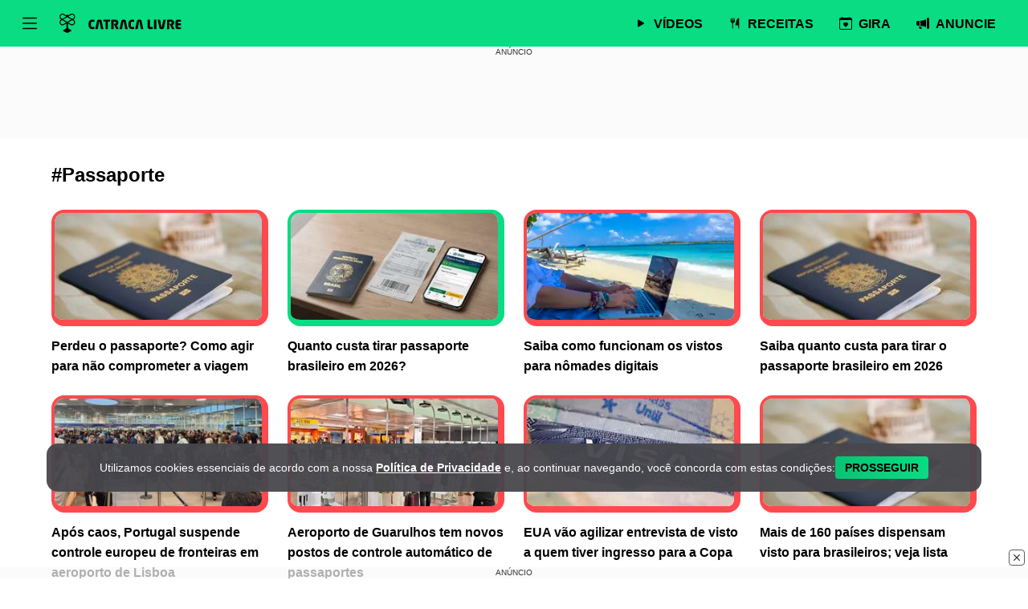

--- FILE ---
content_type: text/html; charset=UTF-8
request_url: https://catracalivre.com.br/tag/passaporte/
body_size: 33928
content:
<!DOCTYPE html>
<html lang="pt-BR">
<head>
	<meta charset="UTF-8">
	<meta name="viewport" content="minimum-scale=1, width=device-width, initial-scale=1.0">
    <link rel="icon" type="image/png" href="https://catracalivre.com.br/wp-content/themes/buzz/dist/favicon/favicon-96x96.png" sizes="96x96" />
    <link rel="icon" type="image/svg+xml" href="https://catracalivre.com.br/wp-content/themes/buzz/dist/favicon/favicon.svg" />
    <link rel="shortcut icon" href="https://catracalivre.com.br/wp-content/themes/buzz/dist/favicon/favicon.ico" />
    <link rel="apple-touch-icon" sizes="180x180" href="https://catracalivre.com.br/wp-content/themes/buzz/dist/favicon/apple-touch-icon.png" />
    <meta name="apple-mobile-web-app-title" content="Catraca Livre" />
    <link rel="manifest" href="https://catracalivre.com.br/wp-content/themes/buzz/dist/favicon/site.webmanifest" />
	<meta name='robots' content='index, follow, max-image-preview:large, max-snippet:-1, max-video-preview:-1' />
	<style>img:is([sizes="auto" i], [sizes^="auto," i]) { contain-intrinsic-size: 3000px 1500px }</style>
	<link rel="dns-prefetch" href="//sdk.mrf.io">
<link rel="dns-prefetch" href="//cdn.pn.vg">
<link rel="dns-prefetch" href="//www.googletagmanager.com">
<link rel="dns-prefetch" href="//connect.facebook.net">
<link rel="dns-prefetch" href="//events.newsroom.bi">
<link rel="dns-prefetch" href="//news.google.com">
<link rel="dns-prefetch" href="//jsc.mgid.com">

	<title>#Passaporte - Catraca Livre</title>
	<link rel="canonical" href="https://catracalivre.com.br/tag/passaporte/" />
	<link rel="next" href="https://catracalivre.com.br/tag/passaporte/page/2/" />
	<meta property="og:locale" content="pt_BR" />
	<meta property="og:type" content="article" />
	<meta property="og:title" content="#Passaporte" />
	<meta property="og:url" content="https://catracalivre.com.br/tag/passaporte/" />
	<meta property="og:site_name" content="Catraca Livre" />
	<meta property="og:image" content="https://i.catracalivre.com.br/lyORmQkEpcJQSOJtXaMI7bg-RcQ=/1200x630/smart/filters:quality(60)/catracalivre.com.br/wp-content/uploads/2025/05/catracalivre-wide.png" />
	<meta property="og:image:width" content="1200" />
	<meta property="og:image:height" content="630" />
	<meta property="og:image:type" content="image/png" />
	<meta name="twitter:card" content="summary_large_image" />
	<meta name="twitter:site" content="@catracalivre" />
	<script type="application/ld+json" class="yoast-schema-graph">{"@context":"https://schema.org","@graph":[{"@type":"CollectionPage","@id":"https://catracalivre.com.br/tag/passaporte/","url":"https://catracalivre.com.br/tag/passaporte/","name":"#Passaporte - Catraca Livre","isPartOf":{"@id":"https://catracalivre.com.br/#website"},"primaryImageOfPage":{"@id":"https://catracalivre.com.br/tag/passaporte/#primaryimage"},"image":{"@id":"https://catracalivre.com.br/tag/passaporte/#primaryimage"},"thumbnailUrl":"https://i.catracalivre.com.br/lvf1UjYsYq7Bw6RSaA7DPiYiHmk=/1200x630/smart/filters:quality(60)/catracalivre.com.br/wp-content/uploads/2026/01/passaporte-brasileiro.jpg","breadcrumb":{"@id":"https://catracalivre.com.br/tag/passaporte/#breadcrumb"},"inLanguage":"pt-BR"},{"@type":"ImageObject","inLanguage":"pt-BR","@id":"https://catracalivre.com.br/tag/passaporte/#primaryimage","url":"https://catracalivre.com.br/wp-content/uploads/2026/01/passaporte-brasileiro.jpg","contentUrl":"https://catracalivre.com.br/wp-content/uploads/2026/01/passaporte-brasileiro.jpg","width":1365,"height":768,"caption":"O passaporte é obrigatório nas viagens internacionais, com exceção dos países do Mercosul"},{"@type":"BreadcrumbList","@id":"https://catracalivre.com.br/tag/passaporte/#breadcrumb","itemListElement":[{"@type":"ListItem","position":1,"name":"Início","item":"https://catracalivre.com.br/"},{"@type":"ListItem","position":2,"name":"Passaporte"}]},{"@type":"WebSite","@id":"https://catracalivre.com.br/#website","url":"https://catracalivre.com.br/","name":"Catraca Livre","description":"Eventos gratuitos, cultura, lazer, gastronomia, educação e bem-estar em um só lugar. Explore conteúdos atualizados diariamente e aproveite experiências incríveis sem pesar no bolso. A Catraca Livre conecta você ao que realmente importa.","publisher":{"@id":"https://catracalivre.com.br/#organization"},"potentialAction":[{"@type":"SearchAction","target":{"@type":"EntryPoint","urlTemplate":"https://catracalivre.com.br/?s={search_term_string}"},"query-input":{"@type":"PropertyValueSpecification","valueRequired":true,"valueName":"search_term_string"}}],"inLanguage":"pt-BR"},{"@type":"Organization","@id":"https://catracalivre.com.br/#organization","name":"Catraca Livre","url":"https://catracalivre.com.br/","logo":{"@type":"ImageObject","inLanguage":"pt-BR","@id":"https://catracalivre.com.br/#/schema/logo/image/","url":"https://catracalivre.com.br/wp-content/uploads/2025/06/696x696.png","contentUrl":"https://catracalivre.com.br/wp-content/uploads/2025/06/696x696.png","width":696,"height":696,"caption":"Catraca Livre"},"image":{"@id":"https://catracalivre.com.br/#/schema/logo/image/"},"sameAs":["https://www.facebook.com/CatracaLivre/","https://x.com/catracalivre","https://bsky.app/profile/catracalivre.com.br","https://www.instagram.com/catracalivre/","https://www.youtube.com/catracalivre/","https://br.pinterest.com/catracalivre/","https://www.tiktok.com/catracalivre/","https://www.linkedin.com/company/catraca-livre/"]}]}</script>


<link rel='dns-prefetch' href='//securepubads.g.doubleclick.net' />
<style id='classic-theme-styles-inline-css' type='text/css'>
/*! This file is auto-generated */
.wp-block-button__link{color:#fff;background-color:#32373c;border-radius:9999px;box-shadow:none;text-decoration:none;padding:calc(.667em + 2px) calc(1.333em + 2px);font-size:1.125em}.wp-block-file__button{background:#32373c;color:#fff;text-decoration:none}
</style>
<style id='theme-styles-inline-css' type='text/css'>
@charset "UTF-8";/*! normalize.css v8.0.1 | MIT License | github.com/necolas/normalize.css */html{line-height:1.15;-webkit-text-size-adjust:100%}body{margin:0}main{display:block}h1{font-size:2em;margin:.67em 0}hr{box-sizing:content-box;height:0;overflow:visible}pre{font-family:monospace,monospace;font-size:1em}a{background-color:transparent}abbr[title]{border-bottom:none;text-decoration:underline;text-decoration:underline dotted}b,strong{font-weight:bolder}code,kbd,samp{font-family:monospace,monospace;font-size:1em}small{font-size:80%}sub,sup{font-size:75%;line-height:0;position:relative;vertical-align:baseline}sub{bottom:-.25em}sup{top:-.5em}img{border-style:none}button,input,optgroup,select,textarea{font-family:inherit;font-size:100%;line-height:1.15;margin:0}button,input{overflow:visible}button,select{text-transform:none}[type=button],[type=reset],[type=submit],button{-webkit-appearance:button}[type=button]::-moz-focus-inner,[type=reset]::-moz-focus-inner,[type=submit]::-moz-focus-inner,button::-moz-focus-inner{border-style:none;padding:0}[type=button]:-moz-focusring,[type=reset]:-moz-focusring,[type=submit]:-moz-focusring,button:-moz-focusring{outline:1px dotted ButtonText}fieldset{padding:.35em .75em .625em}legend{box-sizing:border-box;color:inherit;display:table;max-width:100%;padding:0;white-space:normal}progress{vertical-align:baseline}textarea{overflow:auto}[type=checkbox],[type=radio]{box-sizing:border-box;padding:0}[type=number]::-webkit-inner-spin-button,[type=number]::-webkit-outer-spin-button{height:auto}[type=search]{-webkit-appearance:textfield;outline-offset:-2px}[type=search]::-webkit-search-decoration{-webkit-appearance:none}::-webkit-file-upload-button{-webkit-appearance:button;font:inherit}details{display:block}summary{display:list-item}template{display:none}[hidden]{display:none}:root{--font-family-sans-serif:-apple-system,BlinkMacSystemFont,"Segoe UI",Roboto,"Helvetica Neue",Arial,"Noto Sans","Liberation Sans",sans-serif,"Apple Color Emoji","Segoe UI Emoji","Segoe UI Symbol","Noto Color Emoji";--font-family-monospace:SFMono-Regular,Menlo,Monaco,Consolas,"Liberation Mono","Courier New",monospace;--font-size:1em;--font-weight:400;--line-height:160%}html{scroll-behavior:smooth}@media screen and (prefers-reduced-motion:reduce){html{scroll-behavior:auto}}:root{--background:#fff;--background-lighten:white;--background-darken:white;--white:#fff;--white-lighten:white;--white-darken:white;--black:#000;--black-lighten:rgb(12.75, 12.75, 12.75);--black-darken:#333333;--gray:#b5b5b5;--gray-lighten:rgb(184.7, 184.7, 184.7);--gray-darken:rgb(195.8, 195.8, 195.8);--catracalivre:#09dc82;--catracalivre-lighten:rgb(9.5521834061, 233.4978165939, 137.9759825328);--catracalivre-darken:rgb(39.0349344978, 246.1650655022, 157.815720524)}:root .category-catracalivre #header{background-color:#09dc82!important;color:#000!important}:root .category-catracalivre #header a{color:#000!important}:root .category-catracalivre #header .icon{filter:invert(0) sepia(1%) saturate(36%) hue-rotate(279deg) brightness(109%) contrast(101%)}:root .category-catracalivre #header .fast_menu .divisor{border-color:#000!important}:root .category-catracalivre .image picture img{border-color:#09dc82!important}:root .category-catracalivre-main-bg{background-image:url(/wp-content/themes/buzz/dist/svg/category/catracalivre.svg)}:root .category-catracalivre-main-bg-color{background-color:#09dc82!important}:root .category-catracalivre-main-bg-color-after:after{background-color:#09dc82!important}:root .category-catracalivre-main-bg-color-before:before{background-color:#09dc82!important}:root .category-catracalivre-main-color{color:#09dc82}:root .category-catracalivre-main-color-hover-h3 h3:hover{color:#09dc82}:root .category-catracalivre-main-bg-filter{filter:invert(74%) sepia(69%) saturate(3986%) hue-rotate(108deg) brightness(103%) contrast(93%)}:root .category-catracalivre-secondary-bg{background-image:url(/wp-content/themes/buzz/dist/svg/category/catracalivre.svg)}:root .category-catracalivre-secondary-bg-color{background-color:#09dc82!important}:root .category-catracalivre-secondary-bg-color-after:after{background-color:#09dc82!important}:root .category-catracalivre-secondary-bg-color-before:before{background-color:#09dc82!important}:root .category-catracalivre-secondary-color{color:#09dc82}:root .category-catracalivre-secondary-color-hover-h3 h3:hover{color:#09dc82}:root .category-catracalivre-secondary-bg-filter{filter:invert(74%) sepia(69%) saturate(3986%) hue-rotate(108deg) brightness(103%) contrast(93%)}:root .category-carreira #header{background-color:#00b8d1!important;color:#fff!important}:root .category-carreira #header a{color:#fff!important}:root .category-carreira #header .icon{filter:invert(96%) sepia(4%) saturate(16%) hue-rotate(160deg) brightness(105%) contrast(104%)}:root .category-carreira #header .fast_menu .divisor{border-color:#fff!important}:root .category-carreira .image picture img{border-color:#00b8d1!important}:root .category-carreira-main-bg{background-image:url(/wp-content/themes/buzz/dist/svg/category/carreira.svg)}:root .category-carreira-main-bg-color{background-color:#00b8d1!important}:root .category-carreira-main-bg-color-after:after{background-color:#00b8d1!important}:root .category-carreira-main-bg-color-before:before{background-color:#00b8d1!important}:root .category-carreira-main-color{color:#00b8d1}:root .category-carreira-main-color-hover-h3 h3:hover{color:#00b8d1}:root .category-carreira-main-bg-filter{filter:filter: invert(51%) sepia(79%) saturate(2041%) hue-rotate(150deg) brightness(97%) contrast(104%)}:root .category-carreira-secondary-bg{background-image:url(/wp-content/themes/buzz/dist/svg/category/carreira.svg)}:root .category-carreira-secondary-bg-color{background-color:#9636ad!important}:root .category-carreira-secondary-bg-color-after:after{background-color:#9636ad!important}:root .category-carreira-secondary-bg-color-before:before{background-color:#9636ad!important}:root .category-carreira-secondary-color{color:#9636ad}:root .category-carreira-secondary-color-hover-h3 h3:hover{color:#9636ad}:root .category-carreira-secondary-bg-filter{filter:invert(26%) sepia(64%) saturate(2036%) hue-rotate(267deg) brightness(91%) contrast(91%)}:root .category-carreira #header{background-color:#00b8d1!important;color:#fff!important}:root .category-carreira #header a{color:#fff!important}:root .category-carreira #header .icon{filter:invert(96%) sepia(4%) saturate(16%) hue-rotate(160deg) brightness(105%) contrast(104%)}:root .category-carreira #header .fast_menu .divisor{border-color:#fff!important}:root .category-carreira .image picture img{border-color:#00b8d1!important}:root .category-carreira-main-bg{background-image:url(/wp-content/themes/buzz/dist/svg/category/carreira.svg)}:root .category-carreira-main-bg-color{background-color:#00b8d1!important}:root .category-carreira-main-bg-color-after:after{background-color:#00b8d1!important}:root .category-carreira-main-bg-color-before:before{background-color:#00b8d1!important}:root .category-carreira-main-color{color:#00b8d1}:root .category-carreira-main-color-hover-h3 h3:hover{color:#00b8d1}:root .category-carreira-main-bg-filter{filter:invert(62%) sepia(35%) saturate(2931%) hue-rotate(143deg) brightness(89%) contrast(101%)}:root .category-educacao #header{background-color:#00b8d1!important;color:#fff!important}:root .category-educacao #header a{color:#fff!important}:root .category-educacao #header .icon{filter:invert(96%) sepia(4%) saturate(16%) hue-rotate(160deg) brightness(105%) contrast(104%)}:root .category-educacao #header .fast_menu .divisor{border-color:#fff!important}:root .category-educacao .image picture img{border-color:#00b8d1!important}:root .category-educacao-main-bg{background-image:url(/wp-content/themes/buzz/dist/svg/category/educacao.svg)}:root .category-educacao-main-bg-color{background-color:#00b8d1!important}:root .category-educacao-main-bg-color-after:after{background-color:#00b8d1!important}:root .category-educacao-main-bg-color-before:before{background-color:#00b8d1!important}:root .category-educacao-main-color{color:#00b8d1}:root .category-educacao-main-color-hover-h3 h3:hover{color:#00b8d1}:root .category-educacao-main-bg-filter{filter:invert(62%) sepia(35%) saturate(2931%) hue-rotate(143deg) brightness(89%) contrast(101%)}:root .category-carreira-secondary-bg{background-image:url(/wp-content/themes/buzz/dist/svg/category/carreira.svg)}:root .category-carreira-secondary-bg-color{background-color:#9636ad!important}:root .category-carreira-secondary-bg-color-after:after{background-color:#9636ad!important}:root .category-carreira-secondary-bg-color-before:before{background-color:#9636ad!important}:root .category-carreira-secondary-color{color:#9636ad}:root .category-carreira-secondary-color-hover-h3 h3:hover{color:#9636ad}:root .category-carreira-secondary-bg-filter{filter:invert(28%) sepia(46%) saturate(2656%) hue-rotate(267deg) brightness(88%) contrast(92%)}:root .category-educacao-secondary-bg{background-image:url(/wp-content/themes/buzz/dist/svg/category/educacao.svg)}:root .category-educacao-secondary-bg-color{background-color:#9636ad!important}:root .category-educacao-secondary-bg-color-after:after{background-color:#9636ad!important}:root .category-educacao-secondary-bg-color-before:before{background-color:#9636ad!important}:root .category-educacao-secondary-color{color:#9636ad}:root .category-educacao-secondary-color-hover-h3 h3:hover{color:#9636ad}:root .category-educacao-secondary-bg-filter{filter:invert(28%) sepia(46%) saturate(2656%) hue-rotate(267deg) brightness(88%) contrast(92%)}:root .category-cidadania #header{background-color:#c2233b!important;color:#fff!important}:root .category-cidadania #header a{color:#fff!important}:root .category-cidadania #header .icon{filter:invert(96%) sepia(4%) saturate(16%) hue-rotate(160deg) brightness(105%) contrast(104%)}:root .category-cidadania #header .fast_menu .divisor{border-color:#fff!important}:root .category-cidadania .image picture img{border-color:#c2233b!important}:root .category-cidadania-main-bg{background-image:url(/wp-content/themes/buzz/dist/svg/category/cidadania.svg)}:root .category-cidadania-main-bg-color{background-color:#c2233b!important}:root .category-cidadania-main-bg-color-after:after{background-color:#c2233b!important}:root .category-cidadania-main-bg-color-before:before{background-color:#c2233b!important}:root .category-cidadania-main-color{color:#c2233b}:root .category-cidadania-main-color-hover-h3 h3:hover{color:#c2233b}:root .category-cidadania-main-bg-filter{filter:invert(22%) sepia(32%) saturate(5488%) hue-rotate(333deg) brightness(93%) contrast(96%)}:root .category-causando #header{background-color:#c2233b!important;color:#fff!important}:root .category-causando #header a{color:#fff!important}:root .category-causando #header .icon{filter:invert(96%) sepia(4%) saturate(16%) hue-rotate(160deg) brightness(105%) contrast(104%)}:root .category-causando #header .fast_menu .divisor{border-color:#fff!important}:root .category-causando .image picture img{border-color:#c2233b!important}:root .category-causando-main-bg{background-image:url(/wp-content/themes/buzz/dist/svg/category/causando.svg)}:root .category-causando-main-bg-color{background-color:#c2233b!important}:root .category-causando-main-bg-color-after:after{background-color:#c2233b!important}:root .category-causando-main-bg-color-before:before{background-color:#c2233b!important}:root .category-causando-main-color{color:#c2233b}:root .category-causando-main-color-hover-h3 h3:hover{color:#c2233b}:root .category-causando-main-bg-filter{filter:invert(22%) sepia(32%) saturate(5488%) hue-rotate(333deg) brightness(93%) contrast(96%)}:root .category-cidadania-secondary-bg{background-image:url(/wp-content/themes/buzz/dist/svg/category/cidadania.svg)}:root .category-cidadania-secondary-bg-color{background-color:#0a324b!important}:root .category-cidadania-secondary-bg-color-after:after{background-color:#0a324b!important}:root .category-cidadania-secondary-bg-color-before:before{background-color:#0a324b!important}:root .category-cidadania-secondary-color{color:#0a324b}:root .category-cidadania-secondary-color-hover-h3 h3:hover{color:#0a324b}:root .category-cidadania-secondary-bg-filter{filter:invert(14%) sepia(84%) saturate(506%) hue-rotate(156deg) brightness(98%) contrast(97%)}:root .category-causando-secondary-bg{background-image:url(/wp-content/themes/buzz/dist/svg/category/causando.svg)}:root .category-causando-secondary-bg-color{background-color:#0a324b!important}:root .category-causando-secondary-bg-color-after:after{background-color:#0a324b!important}:root .category-causando-secondary-bg-color-before:before{background-color:#0a324b!important}:root .category-causando-secondary-color{color:#0a324b}:root .category-causando-secondary-color-hover-h3 h3:hover{color:#0a324b}:root .category-causando-secondary-bg-filter{filter:invert(14%) sepia(84%) saturate(506%) hue-rotate(156deg) brightness(98%) contrast(97%)}:root .category-gira #header{background-color:#662d91!important;color:#fff!important}:root .category-gira #header a{color:#fff!important}:root .category-gira #header .icon{filter:invert(96%) sepia(4%) saturate(16%) hue-rotate(160deg) brightness(105%) contrast(104%)}:root .category-gira #header .fast_menu .divisor{border-color:#fff!important}:root .category-gira .image picture img{border-color:#662d91!important}:root .category-gira-main-bg{background-image:url(/wp-content/themes/buzz/dist/svg/category/gira.svg)}:root .category-gira-main-bg-color{background-color:#662d91!important}:root .category-gira-main-bg-color-after:after{background-color:#662d91!important}:root .category-gira-main-bg-color-before:before{background-color:#662d91!important}:root .category-gira-main-color{color:#662d91}:root .category-gira-main-color-hover-h3 h3:hover{color:#662d91}:root .category-gira-main-bg-filter{filter:invert(18%) sepia(20%) saturate(6722%) hue-rotate(258deg) brightness(102%) contrast(91%)}:root .category-gira-secondary-bg{background-image:url(/wp-content/themes/buzz/dist/svg/category/gira.svg)}:root .category-gira-secondary-bg-color{background-color:#09dc82!important}:root .category-gira-secondary-bg-color-after:after{background-color:#09dc82!important}:root .category-gira-secondary-bg-color-before:before{background-color:#09dc82!important}:root .category-gira-secondary-color{color:#09dc82}:root .category-gira-secondary-color-hover-h3 h3:hover{color:#09dc82}:root .category-gira-secondary-bg-filter{filter:invert(64%) sepia(94%) saturate(770%) hue-rotate(98deg) brightness(92%) contrast(93%)}:root .category-economize #header{background-color:#0a8c5d!important;color:#fff!important}:root .category-economize #header a{color:#fff!important}:root .category-economize #header .icon{filter:invert(96%) sepia(4%) saturate(16%) hue-rotate(160deg) brightness(105%) contrast(104%)}:root .category-economize #header .fast_menu .divisor{border-color:#fff!important}:root .category-economize .image picture img{border-color:#0a8c5d!important}:root .category-economize-main-bg{background-image:url(/wp-content/themes/buzz/dist/svg/category/economize.svg)}:root .category-economize-main-bg-color{background-color:#0a8c5d!important}:root .category-economize-main-bg-color-after:after{background-color:#0a8c5d!important}:root .category-economize-main-bg-color-before:before{background-color:#0a8c5d!important}:root .category-economize-main-color{color:#0a8c5d}:root .category-economize-main-color-hover-h3 h3:hover{color:#0a8c5d}:root .category-economize-main-bg-filter{filter:invert(40%) sepia(56%) saturate(7380%) hue-rotate(148deg) brightness(92%) contrast(92%)}:root .category-grana #header{background-color:#0a8c5d!important;color:#fff!important}:root .category-grana #header a{color:#fff!important}:root .category-grana #header .icon{filter:invert(96%) sepia(4%) saturate(16%) hue-rotate(160deg) brightness(105%) contrast(104%)}:root .category-grana #header .fast_menu .divisor{border-color:#fff!important}:root .category-grana .image picture img{border-color:#0a8c5d!important}:root .category-grana-main-bg{background-image:url(/wp-content/themes/buzz/dist/svg/category/grana.svg)}:root .category-grana-main-bg-color{background-color:#0a8c5d!important}:root .category-grana-main-bg-color-after:after{background-color:#0a8c5d!important}:root .category-grana-main-bg-color-before:before{background-color:#0a8c5d!important}:root .category-grana-main-color{color:#0a8c5d}:root .category-grana-main-color-hover-h3 h3:hover{color:#0a8c5d}:root .category-grana-main-bg-filter{filter:invert(40%) sepia(56%) saturate(7380%) hue-rotate(148deg) brightness(92%) contrast(92%)}:root .category-economize-secondary-bg{background-image:url(/wp-content/themes/buzz/dist/svg/category/economize.svg)}:root .category-economize-secondary-bg-color{background-color:#00b8d1!important}:root .category-economize-secondary-bg-color-after:after{background-color:#00b8d1!important}:root .category-economize-secondary-bg-color-before:before{background-color:#00b8d1!important}:root .category-economize-secondary-color{color:#00b8d1}:root .category-economize-secondary-color-hover-h3 h3:hover{color:#00b8d1}:root .category-economize-secondary-bg-filter{filter:invert(57%) sepia(64%) saturate(4737%) hue-rotate(154deg) brightness(103%) contrast(106%)}:root .category-grana-secondary-bg{background-image:url(/wp-content/themes/buzz/dist/svg/category/grana.svg)}:root .category-grana-secondary-bg-color{background-color:#00b8d1!important}:root .category-grana-secondary-bg-color-after:after{background-color:#00b8d1!important}:root .category-grana-secondary-bg-color-before:before{background-color:#00b8d1!important}:root .category-grana-secondary-color{color:#00b8d1}:root .category-grana-secondary-color-hover-h3 h3:hover{color:#00b8d1}:root .category-grana-secondary-bg-filter{filter:invert(57%) sepia(64%) saturate(4737%) hue-rotate(154deg) brightness(103%) contrast(106%)}:root .category-entretenimento #header{background-color:#ff494e!important;color:#fff!important}:root .category-entretenimento #header a{color:#fff!important}:root .category-entretenimento #header .icon{filter:invert(96%) sepia(4%) saturate(16%) hue-rotate(160deg) brightness(105%) contrast(104%)}:root .category-entretenimento #header .fast_menu .divisor{border-color:#fff!important}:root .category-entretenimento .image picture img{border-color:#ff494e!important}:root .category-entretenimento-main-bg{background-image:url(/wp-content/themes/buzz/dist/svg/category/entretenimento.svg)}:root .category-entretenimento-main-bg-color{background-color:#ff494e!important}:root .category-entretenimento-main-bg-color-after:after{background-color:#ff494e!important}:root .category-entretenimento-main-bg-color-before:before{background-color:#ff494e!important}:root .category-entretenimento-main-color{color:#ff494e}:root .category-entretenimento-main-color-hover-h3 h3:hover{color:#ff494e}:root .category-entretenimento-main-bg-filter{filter:invert(38%) sepia(60%) saturate(1214%) hue-rotate(320deg) brightness(101%) contrast(107%)}:root .category-viagem-livre #header{background-color:#ff494e!important;color:#fff!important}:root .category-viagem-livre #header a{color:#fff!important}:root .category-viagem-livre #header .icon{filter:invert(96%) sepia(4%) saturate(16%) hue-rotate(160deg) brightness(105%) contrast(104%)}:root .category-viagem-livre #header .fast_menu .divisor{border-color:#fff!important}:root .category-viagem-livre .image picture img{border-color:#ff494e!important}:root .category-viagem-livre-main-bg{background-image:url(/wp-content/themes/buzz/dist/svg/category/viagem-livre.svg)}:root .category-viagem-livre-main-bg-color{background-color:#ff494e!important}:root .category-viagem-livre-main-bg-color-after:after{background-color:#ff494e!important}:root .category-viagem-livre-main-bg-color-before:before{background-color:#ff494e!important}:root .category-viagem-livre-main-color{color:#ff494e}:root .category-viagem-livre-main-color-hover-h3 h3:hover{color:#ff494e}:root .category-viagem-livre-main-bg-filter{filter:invert(38%) sepia(60%) saturate(1214%) hue-rotate(320deg) brightness(101%) contrast(107%)}:root .category-entretenimento-secondary-bg{background-image:url(/wp-content/themes/buzz/dist/svg/category/entretenimento.svg)}:root .category-entretenimento-secondary-bg-color{background-color:#fa0!important}:root .category-entretenimento-secondary-bg-color-after:after{background-color:#fa0!important}:root .category-entretenimento-secondary-bg-color-before:before{background-color:#fa0!important}:root .category-entretenimento-secondary-color{color:#fa0}:root .category-entretenimento-secondary-color-hover-h3 h3:hover{color:#fa0}:root .category-entretenimento-secondary-bg-filter{filter:invert(67%) sepia(88%) saturate(1775%) hue-rotate(359deg) brightness(101%) contrast(103%)}:root .category-viagem-livre-secondary-bg{background-image:url(/wp-content/themes/buzz/dist/svg/category/viagem-livre.svg)}:root .category-viagem-livre-secondary-bg-color{background-color:#fa0!important}:root .category-viagem-livre-secondary-bg-color-after:after{background-color:#fa0!important}:root .category-viagem-livre-secondary-bg-color-before:before{background-color:#fa0!important}:root .category-viagem-livre-secondary-color{color:#fa0}:root .category-viagem-livre-secondary-color-hover-h3 h3:hover{color:#fa0}:root .category-viagem-livre-secondary-bg-filter{filter:invert(67%) sepia(88%) saturate(1775%) hue-rotate(359deg) brightness(101%) contrast(103%)}:root .category-gastronomia #header{background-color:#f60!important;color:#fff!important}:root .category-gastronomia #header a{color:#fff!important}:root .category-gastronomia #header .icon{filter:invert(96%) sepia(4%) saturate(16%) hue-rotate(160deg) brightness(105%) contrast(104%)}:root .category-gastronomia #header .fast_menu .divisor{border-color:#fff!important}:root .category-gastronomia .image picture img{border-color:#f60!important}:root .category-gastronomia-main-bg{background-image:url(/wp-content/themes/buzz/dist/svg/category/gastronomia.svg)}:root .category-gastronomia-main-bg-color{background-color:#f60!important}:root .category-gastronomia-main-bg-color-after:after{background-color:#f60!important}:root .category-gastronomia-main-bg-color-before:before{background-color:#f60!important}:root .category-gastronomia-main-color{color:#f60}:root .category-gastronomia-main-color-hover-h3 h3:hover{color:#f60}:root .category-gastronomia-main-bg-filter{filter:invert(41%) sepia(30%) saturate(5521%) hue-rotate(4deg) brightness(109%) contrast(102%)}:root .category-receitas #header{background-color:#f60!important;color:#fff!important}:root .category-receitas #header a{color:#fff!important}:root .category-receitas #header .icon{filter:invert(96%) sepia(4%) saturate(16%) hue-rotate(160deg) brightness(105%) contrast(104%)}:root .category-receitas #header .fast_menu .divisor{border-color:#fff!important}:root .category-receitas .image picture img{border-color:#f60!important}:root .category-receitas-main-bg{background-image:url(/wp-content/themes/buzz/dist/svg/category/receitas.svg)}:root .category-receitas-main-bg-color{background-color:#f60!important}:root .category-receitas-main-bg-color-after:after{background-color:#f60!important}:root .category-receitas-main-bg-color-before:before{background-color:#f60!important}:root .category-receitas-main-color{color:#f60}:root .category-receitas-main-color-hover-h3 h3:hover{color:#f60}:root .category-receitas-main-bg-filter{filter:invert(41%) sepia(30%) saturate(5521%) hue-rotate(4deg) brightness(109%) contrast(102%)}:root .category-gastronomia-secondary-bg{background-image:url(/wp-content/themes/buzz/dist/svg/category/gastronomia.svg)}:root .category-gastronomia-secondary-bg-color{background-color:#662d91!important}:root .category-gastronomia-secondary-bg-color-after:after{background-color:#662d91!important}:root .category-gastronomia-secondary-bg-color-before:before{background-color:#662d91!important}:root .category-gastronomia-secondary-color{color:#662d91}:root .category-gastronomia-secondary-color-hover-h3 h3:hover{color:#662d91}:root .category-gastronomia-secondary-bg-filter{filter:invert(23%) sepia(31%) saturate(2589%) hue-rotate(246deg) brightness(97%) contrast(102%)}:root .category-receitas-secondary-bg{background-image:url(/wp-content/themes/buzz/dist/svg/category/receitas.svg)}:root .category-receitas-secondary-bg-color{background-color:#662d91!important}:root .category-receitas-secondary-bg-color-after:after{background-color:#662d91!important}:root .category-receitas-secondary-bg-color-before:before{background-color:#662d91!important}:root .category-receitas-secondary-color{color:#662d91}:root .category-receitas-secondary-color-hover-h3 h3:hover{color:#662d91}:root .category-receitas-secondary-bg-filter{filter:invert(23%) sepia(31%) saturate(2589%) hue-rotate(246deg) brightness(97%) contrast(102%)}:root .category-apostas #header{background-color:#0a324b!important;color:#fff!important}:root .category-apostas #header a{color:#fff!important}:root .category-apostas #header .icon{filter:invert(96%) sepia(4%) saturate(16%) hue-rotate(160deg) brightness(105%) contrast(104%)}:root .category-apostas #header .fast_menu .divisor{border-color:#fff!important}:root .category-apostas .image picture img{border-color:#0a324b!important}:root .category-apostas-main-bg{background-image:url(/wp-content/themes/buzz/dist/svg/category/apostas.svg)}:root .category-apostas-main-bg-color{background-color:#0a324b!important}:root .category-apostas-main-bg-color-after:after{background-color:#0a324b!important}:root .category-apostas-main-bg-color-before:before{background-color:#0a324b!important}:root .category-apostas-main-color{color:#0a324b}:root .category-apostas-main-color-hover-h3 h3:hover{color:#0a324b}:root .category-apostas-main-bg-filter{filter:invert(16%) sepia(10%) saturate(5530%) hue-rotate(166deg) brightness(96%) contrast(96%)}:root .category-jogos #header{background-color:#0a324b!important;color:#fff!important}:root .category-jogos #header a{color:#fff!important}:root .category-jogos #header .icon{filter:invert(96%) sepia(4%) saturate(16%) hue-rotate(160deg) brightness(105%) contrast(104%)}:root .category-jogos #header .fast_menu .divisor{border-color:#fff!important}:root .category-jogos .image picture img{border-color:#0a324b!important}:root .category-jogos-main-bg{background-image:url(/wp-content/themes/buzz/dist/svg/category/jogos.svg)}:root .category-jogos-main-bg-color{background-color:#0a324b!important}:root .category-jogos-main-bg-color-after:after{background-color:#0a324b!important}:root .category-jogos-main-bg-color-before:before{background-color:#0a324b!important}:root .category-jogos-main-color{color:#0a324b}:root .category-jogos-main-color-hover-h3 h3:hover{color:#0a324b}:root .category-jogos-main-bg-filter{filter:invert(16%) sepia(10%) saturate(5530%) hue-rotate(166deg) brightness(96%) contrast(96%)}:root .category-esportes #header{background-color:#0a324b!important;color:#fff!important}:root .category-esportes #header a{color:#fff!important}:root .category-esportes #header .icon{filter:invert(96%) sepia(4%) saturate(16%) hue-rotate(160deg) brightness(105%) contrast(104%)}:root .category-esportes #header .fast_menu .divisor{border-color:#fff!important}:root .category-esportes .image picture img{border-color:#0a324b!important}:root .category-esportes-main-bg{background-image:url(/wp-content/themes/buzz/dist/svg/category/esportes.svg)}:root .category-esportes-main-bg-color{background-color:#0a324b!important}:root .category-esportes-main-bg-color-after:after{background-color:#0a324b!important}:root .category-esportes-main-bg-color-before:before{background-color:#0a324b!important}:root .category-esportes-main-color{color:#0a324b}:root .category-esportes-main-color-hover-h3 h3:hover{color:#0a324b}:root .category-esportes-main-bg-filter{filter:invert(16%) sepia(10%) saturate(5530%) hue-rotate(166deg) brightness(96%) contrast(96%)}:root .category-apostas-secondary-bg{background-image:url(/wp-content/themes/buzz/dist/svg/category/apostas.svg)}:root .category-apostas-secondary-bg-color{background-color:#fa0!important}:root .category-apostas-secondary-bg-color-after:after{background-color:#fa0!important}:root .category-apostas-secondary-bg-color-before:before{background-color:#fa0!important}:root .category-apostas-secondary-color{color:#fa0}:root .category-apostas-secondary-color-hover-h3 h3:hover{color:#fa0}:root .category-apostas-secondary-bg-filter{filter:invert(82%) sepia(48%) saturate(5599%) hue-rotate(1deg) brightness(105%) contrast(103%)}:root .category-jogos-secondary-bg{background-image:url(/wp-content/themes/buzz/dist/svg/category/jogos.svg)}:root .category-jogos-secondary-bg-color{background-color:#fa0!important}:root .category-jogos-secondary-bg-color-after:after{background-color:#fa0!important}:root .category-jogos-secondary-bg-color-before:before{background-color:#fa0!important}:root .category-jogos-secondary-color{color:#fa0}:root .category-jogos-secondary-color-hover-h3 h3:hover{color:#fa0}:root .category-jogos-secondary-bg-filter{filter:invert(82%) sepia(48%) saturate(5599%) hue-rotate(1deg) brightness(105%) contrast(103%)}:root .category-esportes-secondary-bg{background-image:url(/wp-content/themes/buzz/dist/svg/category/esportes.svg)}:root .category-esportes-secondary-bg-color{background-color:#fa0!important}:root .category-esportes-secondary-bg-color-after:after{background-color:#fa0!important}:root .category-esportes-secondary-bg-color-before:before{background-color:#fa0!important}:root .category-esportes-secondary-color{color:#fa0}:root .category-esportes-secondary-color-hover-h3 h3:hover{color:#fa0}:root .category-esportes-secondary-bg-filter{filter:invert(82%) sepia(48%) saturate(5599%) hue-rotate(1deg) brightness(105%) contrast(103%)}:root .category-criatividade #header{background-color:#9636ad!important;color:#fff!important}:root .category-criatividade #header a{color:#fff!important}:root .category-criatividade #header .icon{filter:invert(96%) sepia(4%) saturate(16%) hue-rotate(160deg) brightness(105%) contrast(104%)}:root .category-criatividade #header .fast_menu .divisor{border-color:#fff!important}:root .category-criatividade .image picture img{border-color:#9636ad!important}:root .category-criatividade-main-bg{background-image:url(/wp-content/themes/buzz/dist/svg/category/criatividade.svg)}:root .category-criatividade-main-bg-color{background-color:#9636ad!important}:root .category-criatividade-main-bg-color-after:after{background-color:#9636ad!important}:root .category-criatividade-main-bg-color-before:before{background-color:#9636ad!important}:root .category-criatividade-main-color{color:#9636ad}:root .category-criatividade-main-color-hover-h3 h3:hover{color:#9636ad}:root .category-criatividade-main-bg-filter{filter:invert(24%) sepia(92%) saturate(1671%) hue-rotate(269deg) brightness(90%) contrast(88%)}:root .category-estilo #header{background-color:#9636ad!important;color:#fff!important}:root .category-estilo #header a{color:#fff!important}:root .category-estilo #header .icon{filter:invert(96%) sepia(4%) saturate(16%) hue-rotate(160deg) brightness(105%) contrast(104%)}:root .category-estilo #header .fast_menu .divisor{border-color:#fff!important}:root .category-estilo .image picture img{border-color:#9636ad!important}:root .category-estilo-main-bg{background-image:url(/wp-content/themes/buzz/dist/svg/category/estilo.svg)}:root .category-estilo-main-bg-color{background-color:#9636ad!important}:root .category-estilo-main-bg-color-after:after{background-color:#9636ad!important}:root .category-estilo-main-bg-color-before:before{background-color:#9636ad!important}:root .category-estilo-main-color{color:#9636ad}:root .category-estilo-main-color-hover-h3 h3:hover{color:#9636ad}:root .category-estilo-main-bg-filter{filter:invert(24%) sepia(92%) saturate(1671%) hue-rotate(269deg) brightness(90%) contrast(88%)}:root .category-criatividade-secondary-bg{background-image:url(/wp-content/themes/buzz/dist/svg/category/criatividade.svg)}:root .category-criatividade-secondary-bg-color{background-color:#069ca2!important}:root .category-criatividade-secondary-bg-color-after:after{background-color:#069ca2!important}:root .category-criatividade-secondary-bg-color-before:before{background-color:#069ca2!important}:root .category-criatividade-secondary-color{color:#069ca2}:root .category-criatividade-secondary-color-hover-h3 h3:hover{color:#069ca2}:root .category-criatividade-secondary-bg-filter{filter:invert(51%) sepia(56%) saturate(5875%) hue-rotate(155deg) brightness(94%) contrast(95%)}:root .category-estilo-secondary-bg{background-image:url(/wp-content/themes/buzz/dist/svg/category/estilo.svg)}:root .category-estilo-secondary-bg-color{background-color:#069ca2!important}:root .category-estilo-secondary-bg-color-after:after{background-color:#069ca2!important}:root .category-estilo-secondary-bg-color-before:before{background-color:#069ca2!important}:root .category-estilo-secondary-color{color:#069ca2}:root .category-estilo-secondary-color-hover-h3 h3:hover{color:#069ca2}:root .category-estilo-secondary-bg-filter{filter:invert(51%) sepia(56%) saturate(5875%) hue-rotate(155deg) brightness(94%) contrast(95%)}:root .category-saude-bem-estar #header{background-color:#be46d3!important;color:#fff!important}:root .category-saude-bem-estar #header a{color:#fff!important}:root .category-saude-bem-estar #header .icon{filter:invert(96%) sepia(4%) saturate(16%) hue-rotate(160deg) brightness(105%) contrast(104%)}:root .category-saude-bem-estar #header .fast_menu .divisor{border-color:#fff!important}:root .category-saude-bem-estar .image picture img{border-color:#be46d3!important}:root .category-saude-bem-estar-main-bg{background-image:url(/wp-content/themes/buzz/dist/svg/category/saude-bem-estar.svg)}:root .category-saude-bem-estar-main-bg-color{background-color:#be46d3!important}:root .category-saude-bem-estar-main-bg-color-after:after{background-color:#be46d3!important}:root .category-saude-bem-estar-main-bg-color-before:before{background-color:#be46d3!important}:root .category-saude-bem-estar-main-color{color:#be46d3}:root .category-saude-bem-estar-main-color-hover-h3 h3:hover{color:#be46d3}:root .category-saude-bem-estar-main-bg-filter{filter:invert(37%) sepia(26%) saturate(3404%) hue-rotate(262deg) brightness(96%) contrast(94%)}:root .category-saude-bem-estar-secondary-bg{background-image:url(/wp-content/themes/buzz/dist/svg/category/saude-bem-estar.svg)}:root .category-saude-bem-estar-secondary-bg-color{background-color:#72d0b8!important}:root .category-saude-bem-estar-secondary-bg-color-after:after{background-color:#72d0b8!important}:root .category-saude-bem-estar-secondary-bg-color-before:before{background-color:#72d0b8!important}:root .category-saude-bem-estar-secondary-color{color:#72d0b8}:root .category-saude-bem-estar-secondary-color-hover-h3 h3:hover{color:#72d0b8}:root .category-saude-bem-estar-secondary-bg-filter{filter:invert(77%) sepia(74%) saturate(237%) hue-rotate(107deg) brightness(88%) contrast(85%)}:root .category-catraquinha #header{background-color:#fa0!important;color:#000!important}:root .category-catraquinha #header a{color:#000!important}:root .category-catraquinha #header .icon{filter:invert(0) sepia(1%) saturate(36%) hue-rotate(279deg) brightness(109%) contrast(101%)}:root .category-catraquinha #header .fast_menu .divisor{border-color:#000!important}:root .category-catraquinha .image picture img{border-color:#fa0!important}:root .category-catraquinha-main-bg{background-image:url(/wp-content/themes/buzz/dist/svg/category/catraquinha.svg)}:root .category-catraquinha-main-bg-color{background-color:#fa0!important}:root .category-catraquinha-main-bg-color-after:after{background-color:#fa0!important}:root .category-catraquinha-main-bg-color-before:before{background-color:#fa0!important}:root .category-catraquinha-main-color{color:#fa0}:root .category-catraquinha-main-color-hover-h3 h3:hover{color:#fa0}:root .category-catraquinha-main-bg-filter{filter:invert(72%) sepia(12%) saturate(7261%) hue-rotate(359deg) brightness(101%) contrast(103%)}:root .category-catraquinha-secondary-bg{background-image:url(/wp-content/themes/buzz/dist/svg/category/catraquinha.svg)}:root .category-catraquinha-secondary-bg-color{background-color:#ff69b4!important}:root .category-catraquinha-secondary-bg-color-after:after{background-color:#ff69b4!important}:root .category-catraquinha-secondary-bg-color-before:before{background-color:#ff69b4!important}:root .category-catraquinha-secondary-color{color:#ff69b4}:root .category-catraquinha-secondary-color-hover-h3 h3:hover{color:#ff69b4}:root .category-catraquinha-secondary-bg-filter{filter:invert(64%) sepia(44%) saturate(3895%) hue-rotate(297deg) brightness(104%) contrast(101%)}:root .category-variedades #header{background-color:#c2233b!important;color:#fff!important}:root .category-variedades #header a{color:#fff!important}:root .category-variedades #header .icon{filter:invert(96%) sepia(4%) saturate(16%) hue-rotate(160deg) brightness(105%) contrast(104%)}:root .category-variedades #header .fast_menu .divisor{border-color:#fff!important}:root .category-variedades .image picture img{border-color:#c2233b!important}:root .category-variedades-main-bg{background-image:url(/wp-content/themes/buzz/dist/svg/category/variedades.svg)}:root .category-variedades-main-bg-color{background-color:#c2233b!important}:root .category-variedades-main-bg-color-after:after{background-color:#c2233b!important}:root .category-variedades-main-bg-color-before:before{background-color:#c2233b!important}:root .category-variedades-main-color{color:#c2233b}:root .category-variedades-main-color-hover-h3 h3:hover{color:#c2233b}:root .category-variedades-main-bg-filter{filter:invert(22%) sepia(32%) saturate(5488%) hue-rotate(333deg) brightness(93%) contrast(96%)}:root .category-variedades-secondary-bg{background-image:url(/wp-content/themes/buzz/dist/svg/category/variedades.svg)}:root .category-variedades-secondary-bg-color{background-color:#0a324b!important}:root .category-variedades-secondary-bg-color-after:after{background-color:#0a324b!important}:root .category-variedades-secondary-bg-color-before:before{background-color:#0a324b!important}:root .category-variedades-secondary-color{color:#0a324b}:root .category-variedades-secondary-color-hover-h3 h3:hover{color:#0a324b}:root .category-variedades-secondary-bg-filter{filter:invert(14%) sepia(84%) saturate(506%) hue-rotate(156deg) brightness(98%) contrast(97%)}:root .tag-marco-azul #header{background-color:#0a324b!important;color:#fff!important}:root .tag-marco-azul #header a{color:#fff!important}:root .tag-marco-azul #header .icon{filter:invert(96%) sepia(4%) saturate(16%) hue-rotate(160deg) brightness(105%) contrast(104%)}:root .tag-marco-azul .image picture img{border-color:#0a324b!important}body{font-family:var(--font-family-sans-serif);font-size:var(--font-size);font-weight:var(--font-weight);line-height:var(--line-height);color:var(--black);text-align:left;background-color:var(--background);min-width:320px}html.i-amphtml-fie:not(.i-amphtml-inabox)>body,html.i-amphtml-singledoc:not(.i-amphtml-inabox)>body{position:inherit!important}a{text-decoration:none;color:var(--black)}a:hover{text-decoration:underline;color:var(--black-lighten)}.container{padding-right:24px;padding-left:24px;margin-right:auto;margin-left:auto}@media only screen and (min-width:1200px){.container{padding-right:64px;padding-left:64px}}@media only screen and (min-width:1200px){.container{max-width:1366px}}main{position:relative;padding:20px 0 0 0}@media only screen and (min-width:1200px){main{padding:30px 0 0 0}}.screen-reader-only{position:absolute;width:1px;height:1px;padding:0;margin:-1px;overflow:hidden;clip:rect(0,0,0,0);white-space:nowrap;border:0}.icon{display:inline-block;vertical-align:-.125em;fill:currentcolor;width:16px;height:16px;background-repeat:no-repeat;background-position:center center;background-size:100% auto}.icon--filter-light{filter:invert(100%) sepia(100%) saturate(1%) hue-rotate(138deg) brightness(104%) contrast(102%)}.icon--filter-dark{filter:invert(0) sepia(90%) saturate(7500%) hue-rotate(60deg) brightness(88%) contrast(112%)}.icon--catracalivre-fullwide{background-image:url(/wp-content/themes/buzz/dist/svg/catracalivre-fullwide.svg)}.icon--catracalivre{background-image:url(/wp-content/themes/buzz/dist/svg/catracalivre.svg)}.icon--recipes{background-image:url(/wp-content/themes/buzz/dist/svg/recipes.svg)}.icon--gira{background-image:url(/wp-content/themes/buzz/dist/svg/gira.svg)}.icon--gira-fullwide{background-image:url(/wp-content/themes/buzz/dist/svg/gira-fullwide.svg)}.icon--videos{background-image:url(/wp-content/themes/buzz/dist/svg/videos.svg)}.icon--stories{background-image:url(/wp-content/themes/buzz/dist/svg/stories.svg)}.icon--apostas{background-image:url(/wp-content/themes/buzz/dist/svg/apostas.svg)}.icon--facebook{background-image:url(/wp-content/themes/buzz/dist/svg/facebook.svg)}.icon--x{background-image:url(/wp-content/themes/buzz/dist/svg/x.svg)}.icon--instagram{background-image:url(/wp-content/themes/buzz/dist/svg/instagram.svg)}.icon--pinterest{background-image:url(/wp-content/themes/buzz/dist/svg/pinterest.svg)}.icon--tiktok{background-image:url(/wp-content/themes/buzz/dist/svg/tiktok.svg)}.icon--linkedin{background-image:url(/wp-content/themes/buzz/dist/svg/linkedin.svg)}.icon--youtube{background-image:url(/wp-content/themes/buzz/dist/svg/youtube.svg)}.icon--whatsapp{background-image:url(/wp-content/themes/buzz/dist/svg/whatsapp.svg)}.icon--bsky{background-image:url(/wp-content/themes/buzz/dist/svg/bsky.svg)}.icon--twitter{background-image:url(/wp-content/themes/buzz/dist/svg/twitter.svg)}.icon--google-news{background-image:url(/wp-content/themes/buzz/dist/svg/google-news.svg)}.icon--stars{background-image:url(/wp-content/themes/buzz/dist/svg/stars.svg)}.icon--close{background-image:url(/wp-content/themes/buzz/dist/svg/close.svg)}.icon--chat{background-image:url(/wp-content/themes/buzz/dist/svg/chat.svg)}.icon--star{background-image:url(/wp-content/themes/buzz/dist/svg/star.svg)}.icon--star-fill{background-image:url(/wp-content/themes/buzz/dist/svg/star-fill.svg)}.icon--star-half{background-image:url(/wp-content/themes/buzz/dist/svg/star-half.svg)}.icon--search{background-image:url(/wp-content/themes/buzz/dist/svg/search.svg)}.icon--hamburguer{background-image:url(/wp-content/themes/buzz/dist/svg/hamburguer.svg)}.icon--share-fill{background-image:url(/wp-content/themes/buzz/dist/svg/share-fill.svg)}.icon--arrow-left-circle{background-image:url(/wp-content/themes/buzz/dist/svg/arrow-left-circle.svg)}.icon--door-closed{background-image:url(/wp-content/themes/buzz/dist/svg/door-closed.svg)}.icon--geo{background-image:url(/wp-content/themes/buzz/dist/svg/geo.svg)}.icon--heart{background-image:url(/wp-content/themes/buzz/dist/svg/heart.svg)}.icon--house{background-image:url(/wp-content/themes/buzz/dist/svg/house.svg)}.icon--ticket-perforated{background-image:url(/wp-content/themes/buzz/dist/svg/ticket-perforated.svg)}.icon--ticket-perforated-fill{background-image:url(/wp-content/themes/buzz/dist/svg/ticket-perforated-fill.svg)}.icon--coin{background-image:url(/wp-content/themes/buzz/dist/svg/coin.svg)}.icon--calendar{background-image:url(/wp-content/themes/buzz/dist/svg/calendar.svg)}.icon--universal-access-circle{background-image:url(/wp-content/themes/buzz/dist/svg/universal-access-circle.svg)}.icon--bperson-fill-lock{background-image:url(/wp-content/themes/buzz/dist/svg/bperson-fill-lock.svg)}.icon--megaphone-fill{background-image:url(/wp-content/themes/buzz/dist/svg/megaphone-fill.svg)}.icon--exposicoes{background-image:url(/wp-content/themes/buzz/dist/svg/exposicoes.svg)}.icon--cinema{background-image:url(/wp-content/themes/buzz/dist/svg/cinema.svg)}.icon--festas{background-image:url(/wp-content/themes/buzz/dist/svg/festas.svg)}.icon--gastronomia{background-image:url(/wp-content/themes/buzz/dist/svg/gastronomia.svg)}.icon--infantil{background-image:url(/wp-content/themes/buzz/dist/svg/infantil.svg)}.icon--musica{background-image:url(/wp-content/themes/buzz/dist/svg/musica.svg)}.icon--passeio{background-image:url(/wp-content/themes/buzz/dist/svg/passeio.svg)}.icon--teatro-danca{background-image:url(/wp-content/themes/buzz/dist/svg/teatro-danca.svg)}.yarp-rating{display:flex;margin:0 0 8px 0;position:relative;align-items:center;gap:8px}.yarp-loading{opacity:.5;cursor:wait}.yarp-stars-container{position:relative;display:inline-block;line-height:1em}.yarp-stars-container .icon{margin-right:2px;width:26px;height:26px}.yarp-stars-background{display:inline-block;filter:invert(90%) sepia(16%) saturate(6585%) hue-rotate(359deg) brightness(104%) contrast(101%)}.yarp-stars-foreground{position:absolute;top:0;left:0;white-space:nowrap;overflow:hidden;filter:invert(90%) sepia(16%) saturate(6585%) hue-rotate(359deg) brightness(104%) contrast(101%)}.yarp-stars-hover{position:absolute;top:0;left:0;white-space:nowrap;cursor:pointer;opacity:0}.yarp-focus .yarp-stars-hover,.yarp-hovering .yarp-stars-hover{filter:invert(90%) sepia(16%) saturate(6585%) hue-rotate(359deg) brightness(104%) contrast(101%);opacity:.6}.yarp-hovering .yarp-stars-foreground{opacity:0!important}.yarp-rating-info{padding-top:2px;font-size:14px;color:#666}.yarp-loading{color:#666}.yarp-success{color:#4caf50}.yarp-error{color:#f44336}.yarp-already-rated .yarp-stars-container{cursor:default}.category-gira #header .container{grid-template-columns:auto auto 1fr;grid-template-areas:"logo gira more_options"}@media only screen and (min-width:1200px){.category-gira #header .container{grid-template-areas:"more_options logo gira fast_menu";grid-template-columns:auto auto auto 1fr}}#header{background:var(--catracalivre);position:relative;z-index:1000}#header .container{display:grid;grid-template-columns:auto auto;grid-template-rows:auto;gap:0 0;grid-template-areas:"logo more_options";justify-content:space-between;align-items:center;padding:16px 24px}@media only screen and (min-width:1200px){#header .container{grid-template-areas:"more_options logo fast_menu";grid-template-columns:auto 1fr auto}}#header .more_options{grid-area:more_options;display:flex;align-items:center;justify-self:end}#header .logo{grid-area:logo;display:flex;align-items:center}#header .logo .brand,#header .logo h1{font-weight:700;padding:0;margin:0}#header .logo .brand span,#header .logo h1 span{display:block}#header .logo .page_name{font-weight:700;font-size:20px;padding:0;margin:0;line-height:1em}@media only screen and (min-width:1200px){#header .logo .page_name{font-size:22px}}#header .logo .t{display:none!important}#header .logo .sep{margin:0 18px;line-height:1em}#header .logo .icon--catracalivre{width:20px;height:24px}#header .logo .icon--catracalivre-fullwide{width:152px;height:24px}#header .logo .icon--gira{width:70px;height:24px}#header .logo .icon--gira-fullwide{width:70px;height:24px}#header .logo .back{margin-right:12px}@media only screen and (min-width:1200px){#header .logo{margin-left:24px}}#header .fast_menu{justify-self:end;display:none;text-transform:uppercase}#header .fast_menu a{margin:0 16px;font-weight:700}#header .fast_menu .divisor{border-right:2px solid #000;margin-right:8px;padding-right:24px}#header .fast_menu .icon{margin-right:8px}@media only screen and (min-width:1200px){#header .fast_menu{grid-area:fast_menu;display:flex}}#header .menu{display:block;flex-flow:column wrap;transform:translateX(-30%);opacity:0;color:var(--white);transition:all .5s cubic-bezier(.4,0,.2,1);transition-delay:0;contain:content;grid-area:"menu";background-color:var(--black);box-sizing:border-box;padding:15px 24px;overflow:auto;-webkit-overflow-scrolling:touch;box-shadow:0 0 150px 0 rgba(0,0,0,.75);min-width:320px}#header .menu a{color:var(--white)}#header .menu .search{position:relative}#header .menu .search label{display:block;font-size:22px;font-weight:700;padding:22px 0 0 0}#header .menu .search .box{position:relative}#header .menu .search input{border:0;border-bottom:2px solid var(--white);font-size:18px;background-color:var(--black);padding:0 0 8px 0;width:100%;color:var(--white)}@media only screen and (min-width:1200px){#header .menu .search input{font-size:32px}}#header .menu .search button{cursor:pointer;background:0 0;border:0;position:absolute;top:0;right:0;bottom:0;height:100%}#header .menu .search button .icon{width:24px;height:24px}@media only screen and (min-width:1200px){#header .menu .search button .icon{width:32px;height:32px}}#header .menu .big_menu{padding:44px 0 32px 0;font-weight:700;font-size:24px;line-height:1em}#header .menu .big_menu .user_name{font-weight:400;display:block;padding-bottom:28px}#header .menu .big_menu li,#header .menu .big_menu ul{list-style:none;padding:0;margin:0}#header .menu .big_menu li{padding-bottom:18px}@media only screen and (min-width:1200px){#header .menu .big_menu{font-size:32px}}#header .menu .social{padding-bottom:30px}#header .menu .social .title{font-size:22px;font-weight:700;padding:0 0 24px 0;line-height:1em;margin:0}#header .menu .social .socials li,#header .menu .social .socials ul{padding:0;margin:0;list-style:none}#header .menu .social .socials ul{display:flex;gap:12px;flex-wrap:wrap}#header .menu .social .socials .icon{width:24px;height:24px}#header .menu .social .socials i{display:none}#header .menu .social .socials a{opacity:.8}#header .menu .social .socials a:hover{opacity:100}#header .menu .small_menu{padding-bottom:40px}#header .menu .small_menu dd,#header .menu .small_menu dl,#header .menu .small_menu dt{list-style:none;padding:0;margin:0}#header .menu .small_menu dd{padding-bottom:2px}#header .menu .small_menu dt{font-size:22px;font-weight:700;padding:22px 0 12px 0;line-height:1em}#header .menu .business{color:var(--gray-darken);font-size:14px}#header .menu .business p{padding:0;margin:0}@media only screen and (min-width:1200px){#header .menu{min-width:400px;padding:24px}}#header .menu_button{cursor:pointer;height:26px;margin-bottom:0}#header .menu_button .icon{width:26px;height:26px}#header .menu_drawer{position:fixed;z-index:99;width:100vw;height:100vh;top:0;bottom:0;left:0;transform:translateX(-100%);transition:transform .5s cubic-bezier(.4,0,.2,1);display:grid;grid-template-areas:"menu overlay";grid-template-columns:15fr 5fr}@media only screen and (min-width:1200px){#header .menu_drawer{grid-template-columns:auto 1fr}}#header .menu_overlay{display:block;grid-area:"overlay"}[data-menu]:not(:checked)~.menu_drawer #header .menu_overlay{pointer-events:none}#header .gira{padding-left:16px;display:flex;align-items:center;gap:16px;flex-wrap:wrap}#header .gira .select-state{background:0 0;border:1px solid var(--white);border-radius:4px;padding:3px 6px;color:var(--white);font-weight:700;text-transform:uppercase;cursor:pointer;margin:-3px 0}#header .gira .select-state:hover{background:rgba(255,255,255,.1)}#header .gira .select-state option{background:var(--black);color:var(--white)}#header .gira .search{display:none;align-items:center;background:var(--white);border-radius:4px;overflow:hidden;width:280px;position:relative;margin:-3px 0}@media only screen and (min-width:1200px){#header .gira .search{display:flex}}#header .gira .search input{flex:1;border:none;background:0 0;padding:8px 10px;color:var(--black);font-size:14px}#header .gira .search input::placeholder{color:var(--gray)}#header .gira .search input:focus{outline:0}#header .gira .search button{background:var(--catracalivre);border:none;padding:0 8px;display:flex;align-items:center;justify-content:center;cursor:pointer;position:absolute;top:0;right:0;bottom:0}#header .gira .search button .icon{filter:invert(0) sepia(1%) saturate(36%) hue-rotate(279deg) brightness(109%) contrast(101%)}#header .gira .search button:hover{background:var(--catracalivre-darken)}#header .gira .user_name{color:var(--white);font-weight:700;font-size:12px;text-transform:uppercase;padding:6px 8px}#header:has(input:checked) .menu_drawer{transform:none}#header:has(input:checked) .menu_overlay{transform:none}#header:has(input:checked) .menu,#header:has(input:checked) .menu_drawer{transform:none;opacity:1;transition-delay:.3s}.home #footer{margin-top:0!important}#footer{margin-top:30px;background:#efefef;background:linear-gradient(90deg,#efefef 0,#f7f7f7 20%);border-top:4px solid var(--catracalivre);padding:56px 0;z-index:10;position:relative}#footer .container{display:grid;grid-template-columns:100%;grid-template-rows:auto auto auto auto;gap:48px 0;grid-template-areas:"logo_menu_search" "editorial" "legal" "stuff"}@media only screen and (min-width:1200px){#footer .container{gap:0 48px;grid-template-columns:1fr .8fr .8fr 1.5fr;grid-template-rows:auto;grid-template-areas:"logo_menu_search editorial legal stuff"}}#footer .logo_menu_search{grid-area:logo_menu_search}#footer .logo_menu_search .logo .brand{padding:0;margin:0}#footer .logo_menu_search .logo .icon{width:152px;height:24px;filter:invert(72%) sepia(52%) saturate(1195%) hue-rotate(96deg) brightness(90%) contrast(93%)}#footer .logo_menu_search .logo span{display:block}#footer .logo_menu_search .logo .t{display:none}#footer .logo_menu_search .search{position:relative}#footer .logo_menu_search .search .box{position:relative}#footer .logo_menu_search .search input{border:0;border-radius:12px;font-size:16px;background:#ebebeb;background:linear-gradient(90deg,#ebebeb 0,#e9e9e9 100%);padding:12px 16px;box-sizing:border-box;width:100%;color:var(--black)}@media only screen and (min-width:1200px){#footer .logo_menu_search .search input{font-size:16px}}#footer .logo_menu_search .search button{cursor:pointer;background:0 0;border:0;position:absolute;top:0;right:12px;bottom:0;height:100%}@media only screen and (min-width:1200px){#footer .logo_menu_search .search button .icon{width:18px;height:18px}}#footer .logo_menu_search .big_menu{padding:44px 0 32px 0;font-weight:700;font-size:18px;line-height:1em}#footer .logo_menu_search .big_menu li,#footer .logo_menu_search .big_menu ul{list-style:none;padding:0;margin:0}#footer .logo_menu_search .big_menu li{padding-bottom:18px}@media only screen and (min-width:1200px){#footer .logo_menu_search .big_menu{font-size:20px}}#footer .editorial .small_menu dd,#footer .editorial .small_menu dl,#footer .editorial .small_menu dt,#footer .legal .small_menu dd,#footer .legal .small_menu dl,#footer .legal .small_menu dt{list-style:none;padding:0;margin:0}#footer .editorial .small_menu dd,#footer .legal .small_menu dd{padding-bottom:2px}#footer .editorial .small_menu dt,#footer .legal .small_menu dt{font-size:16px;font-weight:700;padding:0 0 12px 0;line-height:1em}#footer .editorial{grid-area:editorial}#footer .legal{grid-area:legal}#footer .stuff{grid-area:stuff}#footer .stuff .social{padding-bottom:30px}#footer .stuff .social .title{font-size:16px;font-weight:700;padding:0 0 24px 0;line-height:1em;margin:0}#footer .stuff .social .socials li,#footer .stuff .social .socials ul{padding:0;margin:0;list-style:none}#footer .stuff .social .socials ul{display:flex;gap:12px;flex-wrap:wrap}#footer .stuff .social .icon{width:24px;height:24px}#footer .stuff .social i{display:none}#footer .stuff .social a{opacity:.8}#footer .stuff .social a:hover{opacity:100}#footer .stuff .business{font-size:14px;line-height:1.3em}#footer .stuff .business p{padding:0;margin:0}.ads{display:flex;justify-content:center;align-items:center;margin-bottom:18px;background-size:12px 12px;background-color:hsla(0,0%,98%,.7);position:relative;padding-top:14px}.ads:after{position:absolute;top:2px;left:0;right:0;text-align:center;font-size:10px;line-height:1em;content:"Anúncio";text-transform:uppercase;opacity:.8}.ads .wrapper{display:flex;justify-content:center;align-items:center;min-height:100px}.ads .close{position:absolute;top:-22px;right:4px;overflow:hidden;opacity:.8;cursor:pointer;border-radius:4px;border:1px solid rgba(0,0,0,.8)}.ads .close:hover{opacity:1}.ads .close .icon{width:18px;height:18px;display:block}.ads-status--empty{display:none!important}.ads-custom--mgid .wrapper{min-height:4160px}@media only screen and (min-width:1200px){.ads-custom--mgid .wrapper{min-height:4300px}}.ads-gam--leaderboard{margin-top:50px!important;margin-bottom:0!important}.ads-gam--home{margin-top:50px;margin-bottom:0}.ads-gam--billboard{margin-bottom:0;position:sticky;top:0;z-index:2;transition:top 1s ease}.ads-gam--sticky{position:fixed;z-index:999;bottom:0;left:0;width:100vw;max-width:100%;margin-bottom:0}.ads-gam--sticky--display--anchor .wrapper{min-height:auto!important}.ads-gam--oop_1x1{position:fixed;top:0;right:0;padding:0;margin:0;background:0 0}.ads-gam--oop_1x1 .wrapper{min-height:auto}.ads-gam--oop_1x1:after{display:none}.ads-gam--interstitial{position:relative;padding:0;margin:0;background:0 0}.ads-gam--interstitial .wrapper{min-height:auto}.ads-gam--interstitial:after{display:none}.ads-gam--intext .wrapper,.ads-gam--intext_video .wrapper{min-height:250px!important;max-height:480px}@media only screen and (min-width:1200px){.ads-gam--intext .wrapper,.ads-gam--intext_video .wrapper{min-height:300px!important;max-height:600px!important}}.ads-gam--side .wrapper{min-height:250px!important}@media only screen and (min-width:1200px){.ads-gam--side .wrapper{min-height:300px!important}}.ads-gam--in_image{z-index:1;background:0 0;position:absolute;bottom:0;right:0;padding:0;margin:0;background:0 0}.ads-gam--in_image .wrapper{min-height:auto!important}.ads-gam--in_image:after{display:none}#lgpd{position:fixed;bottom:15%;left:0;right:0;display:flex;justify-content:center;padding:0 18px;z-index:100}#lgpd .wrapper{padding:16px;background-color:rgba(71,71,76,.95);border-radius:14px;max-width:1366px;font-size:14px}#lgpd .wrapper a{color:#fff;text-decoration:underline;font-weight:700}#lgpd .wrapper p{color:#fff;padding:0 0 12px;margin:0;line-height:1.3em}@media only screen and (min-width:1200px){#lgpd .wrapper p{padding:0}}#lgpd .wrapper button{cursor:pointer;color:#000;border-radius:4px;border:0;padding:6px 12px;text-transform:uppercase;background:#0ac374;background:linear-gradient(90deg,#0ac374 0,#09dc82 100%)}@media only screen and (min-width:1200px){#lgpd .wrapper{gap:16px;padding:16px 66px;display:flex;justify-content:space-between;align-items:center}}#p404 .ops{text-align:center;font-size:52px;line-height:1em;font-weight:700}#p404 p{text-align:center}#p404 .search{position:relative;margin:0 auto;max-width:600px;width:100%}#p404 .search input{border:0;border-bottom:2px solid var(--black);font-size:18px;background-color:var(--white);padding:12px 0;width:100%;color:var(--black)}@media only screen and (min-width:1200px){#p404 .search input{font-size:32px}}#p404 .search button{cursor:pointer;background:0 0;border:0;position:absolute;top:0;right:0;bottom:0;height:100%}#p404 .search button .icon{width:24px;height:24px}@media only screen and (min-width:1200px){#p404 .search button .icon{width:32px;height:32px}}.brand_content-template-default #single,.tax-brand #archive{padding:24px 0!important}.brand_content-template-default #single .container,.tax-brand #archive .container{display:block!important;max-width:964px!important}@media only screen and (min-width:1200px){.tax-brand #archive .results{grid-template-columns:1fr 1fr 1fr!important}}#archive .brand,#single .main .brand{padding-bottom:8px}@media only screen and (min-width:1200px){#archive .brand,#single .main .brand{display:grid;grid-auto-columns:1fr;grid-template-columns:110px 1fr;grid-template-rows:auto;gap:0 16px;grid-template-areas:". ."}}#archive .brand .meta .title,#archive .brand .meta h1,#single .main .brand .meta .title,#single .main .brand .meta h1{font-weight:700;font-size:24px;margin:0;padding-bottom:8px}#archive .brand .meta p,#single .main .brand .meta p{padding-bottom:12px;font-size:16px;line-height:1.4em}#archive .brand .meta .socials li,#archive .brand .meta .socials ul,#single .main .brand .meta .socials li,#single .main .brand .meta .socials ul{padding:0;margin:0;list-style:none}#archive .brand .meta .socials ul,#single .main .brand .meta .socials ul{display:flex;gap:16px;flex-wrap:wrap}#archive .brand .meta .socials .icon,#single .main .brand .meta .socials .icon{width:24px;height:24px}#archive .brand .meta .socials i,#single .main .brand .meta .socials i{display:none}#archive .brand .meta .socials a,#single .main .brand .meta .socials a{opacity:.8}#archive .brand .meta .socials a:hover,#single .main .brand .meta .socials a:hover{opacity:100}#archive .brand .image,#single .main .brand .image{padding-bottom:12px}@media only screen and (min-width:1200px){#archive .brand .image,#single .main .brand .image{padding-bottom:0}}#archive .brand .image img,#single .main .brand .image img{width:100%;height:120px;overflow:hidden;border-radius:24px;display:block;object-fit:cover}@media only screen and (min-width:1200px){#archive .brand .image img,#single .main .brand .image img{width:110px;height:110px}}.kv{margin-left:auto;margin-right:auto;position:relative}.kv_hero{position:relative}.kv_hero img{width:100%;height:auto;display:block}.kv_hero picture{max-width:1028px;margin:0 auto;display:block;position:relative}.kv_hero picture::before{position:absolute;bottom:-8px;left:0;right:0;border-radius:16px;content:"";height:16px;z-index:1;background-color:#fff}.kv_hero a,.kv_left a,.kv_right a{position:absolute;top:0;left:0;right:0;bottom:0}.kv_left,.kv_right{position:fixed;width:calc((100% - 964px - 64px)/ 2);height:100vh;top:0}.kv_left img,.kv_left video,.kv_right img,.kv_right video{width:100%;height:100%;object-fit:cover}.kv_left{left:0}.kv_right{right:0}.tax-event_type #archive .posts{padding-top:0}#archive{padding-top:0;padding-bottom:0}#archive header.gira .title{background-color:#aa4bc6;color:#fff;padding:14px 0}#archive header.gira .title h1{margin:0;padding:0;font-size:22px;display:flex;gap:14px;align-items:start;justify-content:start}#archive header.gira .title .icon{width:24px;height:24px;filter:brightness(0) saturate(100%) invert(99%) sepia(4%) saturate(1562%) hue-rotate(223deg) brightness(119%) contrast(100%)}#archive header.gira .filter{background-color:#f4f5f7;border-radius:12px;padding:18px 20px;margin-top:18px}@media only screen and (min-width:1200px){#archive header.gira .filter form{display:flex;gap:18px;align-items:center}}#archive header.gira .filter form .filter-groups{display:grid;grid-template-columns:auto auto;grid-template-rows:1fr 1fr;gap:0 12px;grid-template-areas:"benefits benefits" "price date"}@media only screen and (min-width:1200px){#archive header.gira .filter form .filter-groups{grid-template-columns:auto auto auto;grid-template-rows:1fr;gap:16px;grid-template-areas:"benefits price date"}}#archive header.gira .filter form .filter-groups .price{grid-area:price}#archive header.gira .filter form .filter-groups .date{grid-area:date}#archive header.gira .filter form .filter-groups .benefits{grid-area:benefits}#archive header.gira .filter form .filter-groups .benefits,#archive header.gira .filter form .filter-groups .date,#archive header.gira .filter form .filter-groups .price{display:flex;gap:8px}#archive header.gira .filter form .filter-groups .benefits label,#archive header.gira .filter form .filter-groups .date label,#archive header.gira .filter form .filter-groups .price label{display:flex;align-items:center;gap:8px;cursor:pointer;font-size:14px}#archive header.gira .filter form .filter-groups .benefits label input[type=checkbox],#archive header.gira .filter form .filter-groups .date label input[type=checkbox],#archive header.gira .filter form .filter-groups .price label input[type=checkbox]{width:16px;height:16px;accent-color:#aa4bc6}#archive header.gira .filter form .filter-groups .benefits label span,#archive header.gira .filter form .filter-groups .date label span,#archive header.gira .filter form .filter-groups .price label span{user-select:none}#archive header.gira .filter form .filter-groups .benefits select,#archive header.gira .filter form .filter-groups .date select,#archive header.gira .filter form .filter-groups .price select{padding:8px 12px;border:1px solid #ddd;border-radius:6px;background-color:#fff;font-size:14px;cursor:pointer;width:100%}@media only screen and (min-width:1200px){#archive header.gira .filter form .filter-groups .benefits select,#archive header.gira .filter form .filter-groups .date select,#archive header.gira .filter form .filter-groups .price select{width:auto}}#archive header.gira .filter form .filter-groups .benefits select:focus,#archive header.gira .filter form .filter-groups .date select:focus,#archive header.gira .filter form .filter-groups .price select:focus{outline:0;border-color:#aa4bc6}#archive header.gira .filter form .filter-groups .benefits select:hover,#archive header.gira .filter form .filter-groups .date select:hover,#archive header.gira .filter form .filter-groups .price select:hover{border-color:#aa4bc6}#archive header.gira .filter form .filter-actions{display:flex;gap:12px;margin-top:12px}@media only screen and (min-width:1200px){#archive header.gira .filter form .filter-actions{margin-top:0}}#archive header.gira .filter form .filter-actions .submit{background:#662d91;color:#fff;padding:10px 18px;border-radius:8px;display:inline-block;font-weight:600;border:0;cursor:pointer;display:flex;align-items:center;justify-content:center;gap:8px;position:relative}#archive header.gira .filter form .filter-actions .submit:hover{background-color:#9a42b5}#archive header.gira .filter form .filter-actions .submit:disabled{opacity:.7;cursor:not-allowed;transform:none}#archive header.gira .filter form .filter-actions .submit.has-active-filters{background-color:#8a3aa5}#archive header.gira .filter form .filter-actions .submit .filter-count{background-color:rgba(255,255,255,.2);border-radius:10px;padding:2px 6px;font-size:12px;font-weight:700;margin-left:4px}#archive header.gira .filter form .filter-actions .clean{background-color:transparent;border:1px solid #ddd;border-radius:8px;padding:10px 18px;cursor:pointer}#archive header.gira .filter form .filter-actions .clean:hover{border-color:#9a42b5}#archive header.gira .filter .itens{display:flex}#archive #pagination{padding-top:20px}#archive #pagination .next{display:none}#archive #pagination button{font-weight:700;position:relative;background-color:var(--catracalivre);color:var(--black);border-radius:6px;padding:8px 12px;border:0;cursor:pointer}#archive #pagination button:hover{background-color:var(--catracalivre-lighten)}#archive #pagination button:disabled{cursor:wait;opacity:.6}#archive #pagination .page-load-status{display:none}#archive #pagination .page-load-status p{margin-bottom:0}#archive .posts{padding-top:30px}#archive .posts header .title,#archive .posts header h1{margin:0;padding:0 0 4px 0;line-height:1.3em;font-size:24px;font-weight:700}#archive .posts header h2{margin:0;padding:0 0 4px 0;font-size:20px}#archive .posts header p{display:block;margin:0;padding:4px 0 0 0}#archive .posts .recipe h2{margin:0;padding:0 0 4px 0;font-size:20px}#archive .posts .recipe li,#archive .posts .recipe ul{padding:0;margin:0;list-style:none}#archive .posts .recipe li{display:inline-block;text-transform:uppercase;margin-right:6px;margin-bottom:6px;font-size:12px}#archive .posts .recipe li.active a{background-color:#5c5c5c;color:var(--white)}#archive .posts .recipe li.active a:hover{background-color:#4a4a4a;color:var(--white)}#archive .posts .recipe li a{color:#5c5c5c;text-decoration:none;border-radius:6px;background:#f2f2f2;padding:6px 8px}#archive .posts .recipe li a:hover{background-color:#e3e3e3}@media only screen and (min-width:1200px){#archive .posts .author{display:grid;grid-auto-columns:1fr;grid-template-columns:110px 1fr;grid-template-rows:auto;gap:0 16px;grid-template-areas:". ."}}#archive .posts .author .meta .display_name{font-weight:700}#archive .posts .author .meta p{padding-bottom:12px;font-size:16px;line-height:1.4em}#archive .posts .author .meta .socials li,#archive .posts .author .meta .socials ul{padding:0;margin:0;list-style:none}#archive .posts .author .meta .socials ul{display:flex;gap:16px;flex-wrap:wrap}#archive .posts .author .meta .socials .icon{width:24px;height:24px}#archive .posts .author .meta .socials i{display:none}#archive .posts .author .meta .socials a{opacity:.8}#archive .posts .author .meta .socials a:hover{opacity:100}#archive .posts .author .image{padding-bottom:12px}@media only screen and (min-width:1200px){#archive .posts .author .image{padding-bottom:0}}#archive .posts .author .image img{width:100%;height:120px;overflow:hidden;border-radius:24px;display:block;object-fit:cover}@media only screen and (min-width:1200px){#archive .posts .author .image img{width:110px;height:110px}}#archive .pagination{margin-top:30px}#archive .pagination .pagination-nav{display:flex;justify-content:center}#archive .pagination .pagination-nav ul{display:flex;list-style:none;padding:0;margin:0;flex-wrap:wrap;gap:8px}#archive .pagination .pagination-nav li{margin:0;padding:0}#archive .pagination .pagination-nav li a,#archive .pagination .pagination-nav li span{display:flex;align-items:center;justify-content:center;width:40px;height:40px;border:1px solid #ccc;border-radius:4px;overflow:hidden;text-decoration:none;color:#333;font-weight:500;transition:all .2s ease}#archive .pagination .pagination-nav li a:hover{background-color:#f5f5f5;border-color:#999}#archive .pagination .pagination-nav li .current{background-color:var(--catracalivre);color:#fff;border-color:var(--catracalivre)}#archive .pagination .pagination-nav li .next,#archive .pagination .pagination-nav li .prev{font-size:18px}#archive .pagination .pagination-nav li .dots{border:none}#archive .cards{margin-top:4px}@media only screen and (min-width:1200px){#archive .cards,#archive .results{display:grid;grid-auto-columns:1fr;grid-template-columns:1fr 1fr 1fr 1fr;gap:0 24px}}#archive .cards .category-gira .image picture img,#archive .results .category-gira .image picture img{border-bottom-left-radius:0!important;border-bottom-right-radius:0!important}#archive .cards .category-gira .box,#archive .results .category-gira .box{background-color:#f4f5f7;border-bottom-left-radius:16px;border-bottom-right-radius:16px;overflow:hidden}#archive .cards .category-gira .meta,#archive .results .category-gira .meta{padding:14px}#archive .cards .category-gira .meta .title,#archive .results .category-gira .meta .title{padding:0;margin:0}#archive .cards .category-gira .meta p,#archive .results .category-gira .meta p{margin:0;padding:0}#archive .cards .category-gira a,#archive .results .category-gira a{text-decoration:none}#archive .cards .category-gira--cupom .box,#archive .results .category-gira--cupom .box{position:relative;background-color:#aa4bc6;color:#fff;padding:10px 0}#archive .cards .category-gira--cupom .box:before,#archive .results .category-gira--cupom .box:before{content:"";display:block;width:36px;height:36px;background-color:#fff;border-radius:18px;top:50%;transform:translateY(-50%);position:absolute;left:-23px}#archive .cards .category-gira--cupom .box:after,#archive .results .category-gira--cupom .box:after{content:"";display:block;width:36px;height:36px;background-color:#fff;border-radius:18px;top:50%;transform:translateY(-50%);position:absolute;right:-23px}#archive .cards .category-gira--cupom .meta,#archive .results .category-gira--cupom .meta{padding:0;position:relative;margin:0 74px 8px 26px}#archive .cards .category-gira--cupom .meta .badge,#archive .results .category-gira--cupom .meta .badge{border:1px solid #fff;border-radius:4px;line-height:1em;padding:8px 12px;display:inline-block;font-size:14px;font-weight:700;margin-top:8px}#archive .cards .category-gira--cupom .meta .code,#archive .results .category-gira--cupom .meta .code{display:block;border-left:1px dashed #662d91;padding-left:10px;margin-left:10px;position:absolute;right:-48px;top:0;bottom:0}#archive .cards .category-gira--cupom .meta .code:before,#archive .results .category-gira--cupom .meta .code:before{content:"";display:block;background-image:url(/wp-content/themes/buzz/dist/svg/barcode.svg);width:23px;height:100%;display:inline-block}#archive .cards .card,#archive .results .card{width:100%;padding-top:24px}#archive .cards .card .image,#archive .results .card .image{position:relative}#archive .cards .card .image .category,#archive .cards .card .image .flag,#archive .cards .card .image .post-type,#archive .results .card .image .category,#archive .results .card .image .flag,#archive .results .card .image .post-type{position:absolute;top:24px;background-color:var(--catracalivre);border-radius:6px;font-size:13px;height:25px;display:inline-block}#archive .cards .card .image .category,#archive .cards .card .image .post-type,#archive .results .card .image .category,#archive .results .card .image .post-type{left:24px;padding:0 8px;line-height:1.8em}#archive .cards .card .image .flag,#archive .results .card .image .flag{display:flex;align-items:center;right:24px;line-height:1em;padding:0 4px}#archive .cards .card .image picture,#archive .results .card .image picture{display:block}#archive .cards .card .image picture img,#archive .results .card .image picture img{width:100%;height:auto;display:block;border-radius:16px;box-sizing:border-box;border-top:4px solid var(--catracalivre);border-left:4px solid var(--catracalivre);border-bottom:8px solid var(--catracalivre);border-right:8px solid var(--catracalivre)}#archive .cards .card .title,#archive .results .card .title{font-weight:700;padding-top:12px}#archive .menu_1{padding-top:30px}#archive .menu_1 h2{margin:0;padding:0 0 4px 0;font-size:20px}#archive .menu_1 li,#archive .menu_1 ul{padding:0;margin:0;list-style:none}#archive .menu_1 li{display:inline-block;text-transform:uppercase;margin-right:6px;margin-bottom:6px;font-size:12px}#archive .menu_1 li.active a{background-color:#5c5c5c;color:var(--white)}#archive .menu_1 li.active a:hover{background-color:#4a4a4a;color:var(--white)}#archive .menu_1 li a{color:#5c5c5c;text-decoration:none;border-radius:6px;background:#f2f2f2;padding:6px 8px}#archive .menu_1 li a:hover{background-color:#e3e3e3}#archive .showcase_1{padding-top:30px}@media only screen and (min-width:1200px){#archive .showcase_1 ul{display:grid;grid-auto-columns:1fr;grid-template-columns:1fr 1fr;gap:48px 48px}}#archive .showcase_1 li,#archive .showcase_1 ul{list-style:none;padding:0;margin:0}#archive .showcase_1 li{position:relative;padding-bottom:24px}@media only screen and (min-width:1200px){#archive .showcase_1 li{padding-bottom:0}}#archive .showcase_1 a{text-decoration:none;display:block}#archive .showcase_1 a:hover .image .canva picture::before{opacity:1}#archive .showcase_1 .image{border-radius:16px;overflow:hidden;position:relative}#archive .showcase_1 .image .canva{background-color:var(--catracalivre);padding-bottom:16px;padding-right:8px}#archive .showcase_1 .image .canva picture{border-radius:16px;overflow:hidden;display:block;position:relative}#archive .showcase_1 .image .canva picture:before{position:absolute;top:0;left:0;right:0;bottom:0;content:" ";background:#000;background:linear-gradient(180deg,rgba(0,0,0,.7) 50%,rgba(255,255,255,0) 100%);opacity:.5}#archive .showcase_1 .image .canva img{display:block;width:100%;height:auto;border-radius:16px}#archive .showcase_1 .image h3{position:absolute;font-size:25px;color:#fff;top:0;left:0;right:0;bottom:0;display:flex;align-items:center;padding:0 24px;margin:0;line-height:1.2em}#archive .showcase_2{padding-top:30px}#archive .showcase_2 h2{font-size:40px;line-height:1em;margin:0;padding:0 0 30px 0}#archive .showcase_2 li,#archive .showcase_2 ul{padding:0;margin:0;list-style:none}@media only screen and (min-width:1200px){#archive .showcase_2 ul{display:grid;grid-auto-columns:1fr;grid-template-columns:1fr 282px 282px;grid-template-rows:452px;gap:0 24px;grid-template-areas:". . ."}}#archive .showcase_2 ul li{position:relative;padding-bottom:24px}@media only screen and (min-width:1200px){#archive .showcase_2 ul li{height:452px;padding-bottom:0;overflow:hidden}}#archive .showcase_2 ul li:last-child{padding-bottom:0}#archive .showcase_2 ul li:last-child .meta{position:absolute;bottom:0;left:0;right:0;color:#fff}#archive .showcase_2 ul li:last-child .meta h3{padding:25px}#archive .showcase_2 ul li:last-child picture:before{position:absolute;top:0;left:0;right:0;bottom:0;content:" ";background:#000;background:linear-gradient(180deg,rgba(255,255,255,0) 50%,rgba(0,0,0,.7) 100%);opacity:.5}#archive .showcase_2 ul li a{display:block;display:flex;flex-direction:column;height:100%;gap:16px}@media only screen and (min-width:1200px){#archive .showcase_2 ul li a{height:452px}}#archive .showcase_2 ul li a:hover picture:before{opacity:1}#archive .showcase_2 ul li .image{flex-grow:1;align-self:auto;border-radius:16px;overflow:hidden}#archive .showcase_2 ul li .image picture{width:100%;position:relative}#archive .showcase_2 ul li .image picture img{width:100%;height:auto;object-fit:cover;display:block}#archive .showcase_2 ul li h3{font-size:24px;padding:0;margin:0;z-index:5;position:relative}#archive .latest_news{padding-top:30px}#archive .latest_news .grid{display:grid;grid-template-columns:1fr;gap:24px}@media only screen and (min-width:1200px){#archive .latest_news .grid{grid-template-columns:1fr 1fr 1fr;gap:32px}}#archive .latest_news .grid .column{display:flex;flex-direction:column}#archive .latest_news .grid .column-2{display:flex;flex-direction:column;gap:12px}#archive .latest_news .grid .column-2 .post-text-only{flex:1;display:flex;flex-direction:column}#archive .latest_news .grid .column-2 .post-text-only a{flex:1;display:flex;flex-direction:column;text-decoration:none;color:inherit}#archive .latest_news .grid .column-2 .post-text-only a:hover h3{color:var(--catracalivre)}#archive .latest_news .grid .column-2 .post-text-only .meta h3{font-size:16px;line-height:1.3em;margin:0}#archive .latest_news .grid .column-2 .post-text-only .meta p{font-size:14px;line-height:1.4;margin:0;color:#666}#archive .latest_news .grid .column .post-with-image{height:100%}#archive .latest_news .grid .column .post-with-image a{display:flex;flex-direction:column;height:100%;text-decoration:none;color:inherit}#archive .latest_news .grid .column .post-with-image a:hover h3{color:var(--catracalivre)}#archive .latest_news .grid .column .post-with-image a:hover .image img{transform:scale(1.05)}#archive .latest_news .grid .column .post-with-image .image{overflow:hidden;border-radius:16px}#archive .latest_news .grid .column .post-with-image .image picture{display:block}#archive .latest_news .grid .column .post-with-image .image img{width:100%;height:232px;object-fit:cover;display:block;transition:transform .3s ease}#archive .latest_news .grid .column .post-with-image .meta{padding:0 0 16px 0;flex-grow:1}#archive .latest_news .grid .column .post-with-image .meta h3{font-size:20px;line-height:1.3;margin:0;transition:color .2s ease}#archive .title{padding-top:30px}#archive .title h1,#archive .title h2,#archive .title h3,#archive .title h4{padding:0;margin:0}#archive .stories{margin-top:30px;background-color:#38cb00}#archive .stories .container{padding-top:40px;padding-bottom:40px}@media only screen and (min-width:1200px){#archive .stories .container{padding-top:80px;padding-bottom:80px}}#archive .stories h2{font-size:32px;padding:0 0 40px 0;margin:0}@media only screen and (min-width:1200px){#archive .stories h2{font-size:52px}}#archive .stories li,#archive .stories ul{padding:0;margin:0;list-style:none}@media only screen and (min-width:1200px){#archive .stories ul{display:grid;grid-auto-columns:1fr;grid-template-columns:1fr 1fr 1fr 1fr;grid-template-rows:480px;gap:0 24px;grid-template-areas:". . . ."}}#archive .stories ul li{position:relative;margin-bottom:24px}@media only screen and (min-width:1200px){#archive .stories ul li{margin-bottom:0}}#archive .stories ul li:last-child{margin-bottom:0}#archive .stories ul li a{color:var(--white)}#archive .stories ul li a:hover picture:before{opacity:1}#archive .stories ul li .image{overflow:hidden;border-radius:16px;background-color:var(--catracalivre)}#archive .stories ul li .image picture{position:relative;display:block}#archive .stories ul li .image picture:before{position:absolute;top:0;left:0;right:0;bottom:0;content:" ";background:#000;background:linear-gradient(180deg,rgba(255,255,255,0) 50%,rgba(0,0,0,.7) 100%);opacity:.5}#archive .stories ul li .image picture img{width:100%;display:block;object-fit:cover}#archive .stories ul li .tags{position:absolute;top:0;left:0;right:0;padding:24px;display:flex;gap:12px;color:var(--black);font-size:16px}#archive .stories ul li .tags span{background-color:#38cb00;display:block;padding:8px;border-radius:6px;line-height:1em}#archive .stories ul li h3{position:absolute;bottom:0;left:0;right:0;padding:24px;margin:0;font-size:20px}
/*# sourceMappingURL=archive.css.map */

</style>
<script type="text/javascript" src="https://securepubads.g.doubleclick.net/tag/js/gpt.js" id="gpt-js" async="async" data-wp-strategy="async"></script>
<script type="text/javascript" id="theme-scripts-js-after">
/* <![CDATA[ */
/*!
 * Infinite Scroll PACKAGED v4.0.1
 * Automatically add next page
 *
 * Licensed GPLv3 for open source use
 * or Infinite Scroll Commercial License for commercial use
 *
 * https://infinite-scroll.com
 * Copyright 2018-2020 Metafizzy
 */
!function(t,e){"object"==typeof module&&module.exports?module.exports=e(t,require("jquery")):t.jQueryBridget=e(t,t.jQuery)}(window,(function(t,e){let i=t.console,n=void 0===i?function(){}:function(t){i.error(t)};return function(i,o,s){(s=s||e||t.jQuery)&&(o.prototype.option||(o.prototype.option=function(t){t&&(this.options=Object.assign(this.options||{},t))}),s.fn[i]=function(t,...e){return"string"==typeof t?function(t,e,o){let r,l=`$().${i}("${e}")`;return t.each((function(t,h){let a=s.data(h,i);if(!a)return void n(`${i} not initialized. Cannot call method ${l}`);let c=a[e];if(!c||"_"==e.charAt(0))return void n(`${l} is not a valid method`);let u=c.apply(a,o);r=void 0===r?u:r})),void 0!==r?r:t}(this,t,e):(r=t,this.each((function(t,e){let n=s.data(e,i);n?(n.option(r),n._init()):(n=new o(e,r),s.data(e,i,n))})),this);var r})}})),function(t,e){"object"==typeof module&&module.exports?module.exports=e():t.EvEmitter=e()}("undefined"!=typeof window?window:this,(function(){function t(){}let e=t.prototype;return e.on=function(t,e){if(!t||!e)return this;let i=this._events=this._events||{},n=i[t]=i[t]||[];return n.includes(e)||n.push(e),this},e.once=function(t,e){if(!t||!e)return this;this.on(t,e);let i=this._onceEvents=this._onceEvents||{};return(i[t]=i[t]||{})[e]=!0,this},e.off=function(t,e){let i=this._events&&this._events[t];if(!i||!i.length)return this;let n=i.indexOf(e);return-1!=n&&i.splice(n,1),this},e.emitEvent=function(t,e){let i=this._events&&this._events[t];if(!i||!i.length)return this;i=i.slice(0),e=e||[];let n=this._onceEvents&&this._onceEvents[t];for(let o of i)n&&n[o]&&(this.off(t,o),delete n[o]),o.apply(this,e);return this},e.allOff=function(){return delete this._events,delete this._onceEvents,this},t})),function(t,e){"object"==typeof module&&module.exports?module.exports=e(t):t.fizzyUIUtils=e(t)}(this,(function(t){let e={extend:function(t,e){return Object.assign(t,e)},modulo:function(t,e){return(t%e+e)%e},makeArray:function(t){return Array.isArray(t)?t:null==t?[]:"object"==typeof t&&"number"==typeof t.length?[...t]:[t]},removeFrom:function(t,e){let i=t.indexOf(e);-1!=i&&t.splice(i,1)},getParent:function(t,e){for(;t.parentNode&&t!=document.body;)if((t=t.parentNode).matches(e))return t},getQueryElement:function(t){return"string"==typeof t?document.querySelector(t):t},handleEvent:function(t){let e="on"+t.type;this[e]&&this[e](t)},filterFindElements:function(t,i){return(t=e.makeArray(t)).filter((t=>t instanceof HTMLElement)).reduce(((t,e)=>{if(!i)return t.push(e),t;e.matches(i)&&t.push(e);let n=e.querySelectorAll(i);return t.concat(...n)}),[])},debounceMethod:function(t,e,i){i=i||100;let n=t.prototype[e],o=e+"Timeout";t.prototype[e]=function(){clearTimeout(this[o]);let t=arguments;this[o]=setTimeout((()=>{n.apply(this,t),delete this[o]}),i)}},docReady:function(t){let e=document.readyState;"complete"==e||"interactive"==e?setTimeout(t):document.addEventListener("DOMContentLoaded",t)},toDashed:function(t){return t.replace(/(.)([A-Z])/g,(function(t,e,i){return e+"-"+i})).toLowerCase()}},i=t.console;return e.htmlInit=function(n,o){e.docReady((function(){let s="data-"+e.toDashed(o),r=document.querySelectorAll(`[${s}]`),l=t.jQuery;[...r].forEach((t=>{let e,r=t.getAttribute(s);try{e=r&&JSON.parse(r)}catch(e){return void(i&&i.error(`Error parsing ${s} on ${t.className}: ${e}`))}let h=new n(t,e);l&&l.data(t,o,h)}))}))},e})),function(t,e){"object"==typeof module&&module.exports?module.exports=e(t,require("ev-emitter"),require("fizzy-ui-utils")):t.InfiniteScroll=e(t,t.EvEmitter,t.fizzyUIUtils)}(window,(function(t,e,i){let n=t.jQuery,o={};function s(t,e){let r=i.getQueryElement(t);if(r){if((t=r).infiniteScrollGUID){let i=o[t.infiniteScrollGUID];return i.option(e),i}this.element=t,this.options={...s.defaults},this.option(e),n&&(this.$element=n(this.element)),this.create()}else console.error("Bad element for InfiniteScroll: "+(r||t))}s.defaults={},s.create={},s.destroy={};let r=s.prototype;Object.assign(r,e.prototype);let l=0;r.create=function(){let t=this.guid=++l;if(this.element.infiniteScrollGUID=t,o[t]=this,this.pageIndex=1,this.loadCount=0,this.updateGetPath(),this.getPath&&this.getPath()){this.updateGetAbsolutePath(),this.log("initialized",[this.element.className]),this.callOnInit();for(let t in s.create)s.create[t].call(this)}else console.error("Disabling InfiniteScroll")},r.option=function(t){Object.assign(this.options,t)},r.callOnInit=function(){let t=this.options.onInit;t&&t.call(this,this)},r.dispatchEvent=function(t,e,i){this.log(t,i);let o=e?[e].concat(i):i;if(this.emitEvent(t,o),!n||!this.$element)return;let s=t+=".infiniteScroll";if(e){let i=n.Event(e);i.type=t,s=i}this.$element.trigger(s,i)};let h={initialized:t=>`on ${t}`,request:t=>`URL: ${t}`,load:(t,e)=>`${t.title||""}. URL: ${e}`,error:(t,e)=>`${t}. URL: ${e}`,append:(t,e,i)=>`${i.length} items. URL: ${e}`,last:(t,e)=>`URL: ${e}`,history:(t,e)=>`URL: ${e}`,pageIndex:function(t,e){return`current page determined to be: ${t} from ${e}`}};r.log=function(t,e){if(!this.options.debug)return;let i=`[InfiniteScroll] ${t}`,n=h[t];n&&(i+=". "+n.apply(this,e)),console.log(i)},r.updateMeasurements=function(){this.windowHeight=t.innerHeight;let e=this.element.getBoundingClientRect();this.top=e.top+t.scrollY},r.updateScroller=function(){let e=this.options.elementScroll;if(e){if(this.scroller=!0===e?this.element:i.getQueryElement(e),!this.scroller)throw new Error(`Unable to find elementScroll: ${e}`)}else this.scroller=t},r.updateGetPath=function(){let t=this.options.path;if(!t)return void console.error(`InfiniteScroll path option required. Set as: ${t}`);let e=typeof t;"function"!=e?"string"==e&&t.match("{{#}}")?this.updateGetPathTemplate(t):this.updateGetPathSelector(t):this.getPath=t},r.updateGetPathTemplate=function(t){this.getPath=()=>{let e=this.pageIndex+1;return t.replace("{{#}}",e)};let e=t.replace(/(\\\?|\?)/,"\\?").replace("{{#}}","(\\d\\d?\\d?)"),i=new RegExp(e),n=location.href.match(i);n&&(this.pageIndex=parseInt(n[1],10),this.log("pageIndex",[this.pageIndex,"template string"]))};let a=[/^(.*?\/?page\/?)(\d\d?\d?)(.*?$)/,/^(.*?\/?\?page=)(\d\d?\d?)(.*?$)/,/(.*?)(\d\d?\d?)(?!.*\d)(.*?$)/],c=s.getPathParts=function(t){if(t)for(let e of a){let i=t.match(e);if(i){let[,t,e,n]=i;return{begin:t,index:e,end:n}}}};r.updateGetPathSelector=function(t){let e=document.querySelector(t);if(!e)return void console.error(`Bad InfiniteScroll path option. Next link not found: ${t}`);let i=e.getAttribute("href"),n=c(i);if(!n)return void console.error(`InfiniteScroll unable to parse next link href: ${i}`);let{begin:o,index:s,end:r}=n;this.isPathSelector=!0,this.getPath=()=>o+(this.pageIndex+1)+r,this.pageIndex=parseInt(s,10)-1,this.log("pageIndex",[this.pageIndex,"next link"])},r.updateGetAbsolutePath=function(){let t=this.getPath();if(t.match(/^http/)||t.match(/^\//))return void(this.getAbsolutePath=this.getPath);let{pathname:e}=location,i=t.match(/^\?/),n=e.substring(0,e.lastIndexOf("/")),o=i?e:n+"/";this.getAbsolutePath=()=>o+this.getPath()},s.create.hideNav=function(){let t=i.getQueryElement(this.options.hideNav);t&&(t.style.display="none",this.nav=t)},s.destroy.hideNav=function(){this.nav&&(this.nav.style.display="")},r.destroy=function(){this.allOff();for(let t in s.destroy)s.destroy[t].call(this);delete this.element.infiniteScrollGUID,delete o[this.guid],n&&this.$element&&n.removeData(this.element,"infiniteScroll")},s.throttle=function(t,e){let i,n;return e=e||200,function(){let o=+new Date,s=arguments,r=()=>{i=o,t.apply(this,s)};i&&o<i+e?(clearTimeout(n),n=setTimeout(r,e)):r()}},s.data=function(t){let e=(t=i.getQueryElement(t))&&t.infiniteScrollGUID;return e&&o[e]},s.setJQuery=function(t){n=t},i.htmlInit(s,"infinite-scroll"),r._init=function(){};let{jQueryBridget:u}=t;return n&&u&&u("infiniteScroll",s,n),s})),function(t,e){"object"==typeof module&&module.exports?module.exports=e(t,require("./core")):e(t,t.InfiniteScroll)}(window,(function(t,e){let i=e.prototype;Object.assign(e.defaults,{loadOnScroll:!0,checkLastPage:!0,responseBody:"text",domParseResponse:!0}),e.create.pageLoad=function(){this.canLoad=!0,this.on("scrollThreshold",this.onScrollThresholdLoad),this.on("load",this.checkLastPage),this.options.outlayer&&this.on("append",this.onAppendOutlayer)},i.onScrollThresholdLoad=function(){this.options.loadOnScroll&&this.loadNextPage()};let n=new DOMParser;function o(t){let e=document.createDocumentFragment();return t&&e.append(...t),e}return i.loadNextPage=function(){if(this.isLoading||!this.canLoad)return;let{responseBody:t,domParseResponse:e,fetchOptions:i}=this.options,o=this.getAbsolutePath();this.isLoading=!0,"function"==typeof i&&(i=i());let s=fetch(o,i).then((i=>{if(!i.ok){let t=new Error(i.statusText);return this.onPageError(t,o,i),{response:i}}return i[t]().then((s=>("text"==t&&e&&(s=n.parseFromString(s,"text/html")),204==i.status?(this.lastPageReached(s,o),{body:s,response:i}):this.onPageLoad(s,o,i))))})).catch((t=>{this.onPageError(t,o)}));return this.dispatchEvent("request",null,[o,s]),s},i.onPageLoad=function(t,e,i){return this.options.append||(this.isLoading=!1),this.pageIndex++,this.loadCount++,this.dispatchEvent("load",null,[t,e,i]),this.appendNextPage(t,e,i)},i.appendNextPage=function(t,e,i){let{append:n,responseBody:s,domParseResponse:r}=this.options;if("text"!=s||!r||!n)return{body:t,response:i};let l=t.querySelectorAll(n),h={body:t,response:i,items:l};if(!l||!l.length)return this.lastPageReached(t,e),h;let a=o(l),c=()=>(this.appendItems(l,a),this.isLoading=!1,this.dispatchEvent("append",null,[t,e,l,i]),h);return this.options.outlayer?this.appendOutlayerItems(a,c):c()},i.appendItems=function(t,e){t&&t.length&&(function(t){let e=t.querySelectorAll("script");for(let t of e){let e=document.createElement("script"),i=t.attributes;for(let t of i)e.setAttribute(t.name,t.value);e.innerHTML=t.innerHTML,t.parentNode.replaceChild(e,t)}}(e=e||o(t)),this.element.appendChild(e))},i.appendOutlayerItems=function(i,n){let o=e.imagesLoaded||t.imagesLoaded;return o?new Promise((function(t){o(i,(function(){let e=n();t(e)}))})):(console.error("[InfiniteScroll] imagesLoaded required for outlayer option"),void(this.isLoading=!1))},i.onAppendOutlayer=function(t,e,i){this.options.outlayer.appended(i)},i.checkLastPage=function(t,e){let i,{checkLastPage:n,path:o}=this.options;if(n){if("function"==typeof o&&!this.getPath())return void this.lastPageReached(t,e);"string"==typeof n?i=n:this.isPathSelector&&(i=o),i&&t.querySelector&&(t.querySelector(i)||this.lastPageReached(t,e))}},i.lastPageReached=function(t,e){this.canLoad=!1,this.dispatchEvent("last",null,[t,e])},i.onPageError=function(t,e,i){return this.isLoading=!1,this.canLoad=!1,this.dispatchEvent("error",null,[t,e,i]),t},e.create.prefill=function(){if(!this.options.prefill)return;let t=this.options.append;t?(this.updateMeasurements(),this.updateScroller(),this.isPrefilling=!0,this.on("append",this.prefill),this.once("error",this.stopPrefill),this.once("last",this.stopPrefill),this.prefill()):console.error(`append option required for prefill. Set as :${t}`)},i.prefill=function(){let t=this.getPrefillDistance();this.isPrefilling=t>=0,this.isPrefilling?(this.log("prefill"),this.loadNextPage()):this.stopPrefill()},i.getPrefillDistance=function(){return this.options.elementScroll?this.scroller.clientHeight-this.scroller.scrollHeight:this.windowHeight-this.element.clientHeight},i.stopPrefill=function(){this.log("stopPrefill"),this.off("append",this.prefill)},e})),function(t,e){"object"==typeof module&&module.exports?module.exports=e(t,require("./core"),require("fizzy-ui-utils")):e(t,t.InfiniteScroll,t.fizzyUIUtils)}(window,(function(t,e,i){let n=e.prototype;return Object.assign(e.defaults,{scrollThreshold:400}),e.create.scrollWatch=function(){this.pageScrollHandler=this.onPageScroll.bind(this),this.resizeHandler=this.onResize.bind(this);let t=this.options.scrollThreshold;(t||0===t)&&this.enableScrollWatch()},e.destroy.scrollWatch=function(){this.disableScrollWatch()},n.enableScrollWatch=function(){this.isScrollWatching||(this.isScrollWatching=!0,this.updateMeasurements(),this.updateScroller(),this.on("last",this.disableScrollWatch),this.bindScrollWatchEvents(!0))},n.disableScrollWatch=function(){this.isScrollWatching&&(this.bindScrollWatchEvents(!1),delete this.isScrollWatching)},n.bindScrollWatchEvents=function(e){let i=e?"addEventListener":"removeEventListener";this.scroller[i]("scroll",this.pageScrollHandler),t[i]("resize",this.resizeHandler)},n.onPageScroll=e.throttle((function(){this.getBottomDistance()<=this.options.scrollThreshold&&this.dispatchEvent("scrollThreshold")})),n.getBottomDistance=function(){let e,i;return this.options.elementScroll?(e=this.scroller.scrollHeight,i=this.scroller.scrollTop+this.scroller.clientHeight):(e=this.top+this.element.clientHeight,i=t.scrollY+this.windowHeight),e-i},n.onResize=function(){this.updateMeasurements()},i.debounceMethod(e,"onResize",150),e})),function(t,e){"object"==typeof module&&module.exports?module.exports=e(t,require("./core"),require("fizzy-ui-utils")):e(t,t.InfiniteScroll,t.fizzyUIUtils)}(window,(function(t,e,i){let n=e.prototype;Object.assign(e.defaults,{history:"replace"});let o=document.createElement("a");return e.create.history=function(){this.options.history&&(o.href=this.getAbsolutePath(),(o.origin||o.protocol+"//"+o.host)==location.origin?this.options.append?this.createHistoryAppend():this.createHistoryPageLoad():console.error(`[InfiniteScroll] cannot set history with different origin: ${o.origin} on ${location.origin} . History behavior disabled.`))},n.createHistoryAppend=function(){this.updateMeasurements(),this.updateScroller(),this.scrollPages=[{top:0,path:location.href,title:document.title}],this.scrollPage=this.scrollPages[0],this.scrollHistoryHandler=this.onScrollHistory.bind(this),this.unloadHandler=this.onUnload.bind(this),this.scroller.addEventListener("scroll",this.scrollHistoryHandler),this.on("append",this.onAppendHistory),this.bindHistoryAppendEvents(!0)},n.bindHistoryAppendEvents=function(e){let i=e?"addEventListener":"removeEventListener";this.scroller[i]("scroll",this.scrollHistoryHandler),t[i]("unload",this.unloadHandler)},n.createHistoryPageLoad=function(){this.on("load",this.onPageLoadHistory)},e.destroy.history=n.destroyHistory=function(){this.options.history&&this.options.append&&this.bindHistoryAppendEvents(!1)},n.onAppendHistory=function(t,e,i){if(!i||!i.length)return;let n=i[0],s=this.getElementScrollY(n);o.href=e,this.scrollPages.push({top:s,path:o.href,title:t.title})},n.getElementScrollY=function(e){return this.options.elementScroll?e.offsetTop-this.top:e.getBoundingClientRect().top+t.scrollY},n.onScrollHistory=function(){let t=this.getClosestScrollPage();t!=this.scrollPage&&(this.scrollPage=t,this.setHistory(t.title,t.path))},i.debounceMethod(e,"onScrollHistory",150),n.getClosestScrollPage=function(){let e,i;e=this.options.elementScroll?this.scroller.scrollTop+this.scroller.clientHeight/2:t.scrollY+this.windowHeight/2;for(let t of this.scrollPages){if(t.top>=e)break;i=t}return i},n.setHistory=function(t,e){let i=this.options.history;i&&history[i+"State"]&&(history[i+"State"](null,t,e),this.options.historyTitle&&(document.title=t),this.dispatchEvent("history",null,[t,e]))},n.onUnload=function(){if(0===this.scrollPage.top)return;let e=t.scrollY-this.scrollPage.top+this.top;this.destroyHistory(),scrollTo(0,e)},n.onPageLoadHistory=function(t,e){this.setHistory(t.title,e)},e})),function(t,e){"object"==typeof module&&module.exports?module.exports=e(t,require("./core"),require("fizzy-ui-utils")):e(t,t.InfiniteScroll,t.fizzyUIUtils)}(window,(function(t,e,i){class n{constructor(t,e){this.element=t,this.infScroll=e,this.clickHandler=this.onClick.bind(this),this.element.addEventListener("click",this.clickHandler),e.on("request",this.disable.bind(this)),e.on("load",this.enable.bind(this)),e.on("error",this.hide.bind(this)),e.on("last",this.hide.bind(this))}onClick(t){t.preventDefault(),this.infScroll.loadNextPage()}enable(){this.element.removeAttribute("disabled")}disable(){this.element.disabled="disabled"}hide(){this.element.style.display="none"}destroy(){this.element.removeEventListener("click",this.clickHandler)}}return e.create.button=function(){let t=i.getQueryElement(this.options.button);t&&(this.button=new n(t,this))},e.destroy.button=function(){this.button&&this.button.destroy()},e.Button=n,e})),function(t,e){"object"==typeof module&&module.exports?module.exports=e(t,require("./core"),require("fizzy-ui-utils")):e(t,t.InfiniteScroll,t.fizzyUIUtils)}(window,(function(t,e,i){let n=e.prototype;function o(t){r(t,"none")}function s(t){r(t,"block")}function r(t,e){t&&(t.style.display=e)}return e.create.status=function(){let t=i.getQueryElement(this.options.status);t&&(this.statusElement=t,this.statusEventElements={request:t.querySelector(".infinite-scroll-request"),error:t.querySelector(".infinite-scroll-error"),last:t.querySelector(".infinite-scroll-last")},this.on("request",this.showRequestStatus),this.on("error",this.showErrorStatus),this.on("last",this.showLastStatus),this.bindHideStatus("on"))},n.bindHideStatus=function(t){let e=this.options.append?"append":"load";this[t](e,this.hideAllStatus)},n.showRequestStatus=function(){this.showStatus("request")},n.showErrorStatus=function(){this.showStatus("error")},n.showLastStatus=function(){this.showStatus("last"),this.bindHideStatus("off")},n.showStatus=function(t){s(this.statusElement),this.hideStatusEventElements(),s(this.statusEventElements[t])},n.hideAllStatus=function(){o(this.statusElement),this.hideStatusEventElements()},n.hideStatusEventElements=function(){for(let t in this.statusEventElements)o(this.statusEventElements[t])},e})),
/*!
 * imagesLoaded v4.1.4
 * JavaScript is all like "You images are done yet or what?"
 * MIT License
 */
function(t,e){"use strict";"function"==typeof define&&define.amd?define(["ev-emitter/ev-emitter"],(function(i){return e(t,i)})):"object"==typeof module&&module.exports?module.exports=e(t,require("ev-emitter")):t.imagesLoaded=e(t,t.EvEmitter)}("undefined"!=typeof window?window:this,(function(t,e){"use strict";var i=t.jQuery,n=t.console;function o(t,e){for(var i in e)t[i]=e[i];return t}var s=Array.prototype.slice;function r(t,e,l){if(!(this instanceof r))return new r(t,e,l);var h,a=t;"string"==typeof t&&(a=document.querySelectorAll(t)),a?(this.elements=(h=a,Array.isArray(h)?h:"object"==typeof h&&"number"==typeof h.length?s.call(h):[h]),this.options=o({},this.options),"function"==typeof e?l=e:o(this.options,e),l&&this.on("always",l),this.getImages(),i&&(this.jqDeferred=new i.Deferred),setTimeout(this.check.bind(this))):n.error("Bad element for imagesLoaded "+(a||t))}r.prototype=Object.create(e.prototype),r.prototype.options={},r.prototype.getImages=function(){this.images=[],this.elements.forEach(this.addElementImages,this)},r.prototype.addElementImages=function(t){"IMG"==t.nodeName&&this.addImage(t),!0===this.options.background&&this.addElementBackgroundImages(t);var e=t.nodeType;if(e&&l[e]){for(var i=t.querySelectorAll("img"),n=0;n<i.length;n++){var o=i[n];this.addImage(o)}if("string"==typeof this.options.background){var s=t.querySelectorAll(this.options.background);for(n=0;n<s.length;n++){var r=s[n];this.addElementBackgroundImages(r)}}}};var l={1:!0,9:!0,11:!0};function h(t){this.img=t}function a(t,e){this.url=t,this.element=e,this.img=new Image}return r.prototype.addElementBackgroundImages=function(t){var e=getComputedStyle(t);if(e)for(var i=/url\((['"])?(.*?)\1\)/gi,n=i.exec(e.backgroundImage);null!==n;){var o=n&&n[2];o&&this.addBackground(o,t),n=i.exec(e.backgroundImage)}},r.prototype.addImage=function(t){var e=new h(t);this.images.push(e)},r.prototype.addBackground=function(t,e){var i=new a(t,e);this.images.push(i)},r.prototype.check=function(){var t=this;function e(e,i,n){setTimeout((function(){t.progress(e,i,n)}))}this.progressedCount=0,this.hasAnyBroken=!1,this.images.length?this.images.forEach((function(t){t.once("progress",e),t.check()})):this.complete()},r.prototype.progress=function(t,e,i){this.progressedCount++,this.hasAnyBroken=this.hasAnyBroken||!t.isLoaded,this.emitEvent("progress",[this,t,e]),this.jqDeferred&&this.jqDeferred.notify&&this.jqDeferred.notify(this,t),this.progressedCount==this.images.length&&this.complete(),this.options.debug&&n&&n.log("progress: "+i,t,e)},r.prototype.complete=function(){var t=this.hasAnyBroken?"fail":"done";if(this.isComplete=!0,this.emitEvent(t,[this]),this.emitEvent("always",[this]),this.jqDeferred){var e=this.hasAnyBroken?"reject":"resolve";this.jqDeferred[e](this)}},h.prototype=Object.create(e.prototype),h.prototype.check=function(){this.getIsImageComplete()?this.confirm(0!==this.img.naturalWidth,"naturalWidth"):(this.proxyImage=new Image,this.proxyImage.addEventListener("load",this),this.proxyImage.addEventListener("error",this),this.img.addEventListener("load",this),this.img.addEventListener("error",this),this.proxyImage.src=this.img.src)},h.prototype.getIsImageComplete=function(){return this.img.complete&&this.img.naturalWidth},h.prototype.confirm=function(t,e){this.isLoaded=t,this.emitEvent("progress",[this,this.img,e])},h.prototype.handleEvent=function(t){var e="on"+t.type;this[e]&&this[e](t)},h.prototype.onload=function(){this.confirm(!0,"onload"),this.unbindEvents()},h.prototype.onerror=function(){this.confirm(!1,"onerror"),this.unbindEvents()},h.prototype.unbindEvents=function(){this.proxyImage.removeEventListener("load",this),this.proxyImage.removeEventListener("error",this),this.img.removeEventListener("load",this),this.img.removeEventListener("error",this)},a.prototype=Object.create(h.prototype),a.prototype.check=function(){this.img.addEventListener("load",this),this.img.addEventListener("error",this),this.img.src=this.url,this.getIsImageComplete()&&(this.confirm(0!==this.img.naturalWidth,"naturalWidth"),this.unbindEvents())},a.prototype.unbindEvents=function(){this.img.removeEventListener("load",this),this.img.removeEventListener("error",this)},a.prototype.confirm=function(t,e){this.isLoaded=t,this.emitEvent("progress",[this,this.element,e])},r.makeJQueryPlugin=function(e){(e=e||t.jQuery)&&((i=e).fn.imagesLoaded=function(t,e){return new r(this,t,e).jqDeferred.promise(i(this))})},r.makeJQueryPlugin(),r}));
//# sourceMappingURL=archive.js.map

document.addEventListener("DOMContentLoaded",(function(){var e=document.getElementById("lgpd");if(e){"agree"!==localStorage.getItem("catracalivre_lgpd")&&(e.style.display="flex"),e.querySelector("button").onclick=function(t){t.preventDefault(),localStorage.setItem("catracalivre_lgpd","agree"),e.style.display="none"}}}));
//# sourceMappingURL=lgpd.js.map
/* ]]> */
</script>
<meta property="article:section" content="Internas">
<meta property="mrf:sections" content="Internas">

    <!-- Marfeel Ads Tracking Setup - Must be loaded before any ad scripts -->
    <script type="text/javascript">
        window.googletag = window.googletag || {
            cmd: []
        };
        window.marfeel = window.marfeel || {
            cmd: []
        };

        // Setup GAM event listeners for Marfeel tracking
        googletag.cmd.push(function() {
            googletag.pubads().addEventListener('slotRenderEnded', function(event) {
                if (!event.isEmpty) {
                    window.marfeel.cmd.push(['compass', function(compass) {
                        compass.trackAdEvent('slotRenderEnded', event.slot);
                    }]);
                }
            });

            googletag.pubads().addEventListener('slotVisibilityChanged', function(event) {
                window.marfeel.cmd.push(['compass', function(compass) {
                    compass.trackAdEvent('slotVisibilityChanged', event.slot);
                }]);
            });
        });
    </script>

    <!-- Marfeel SDK with adsTrackingFromClient enabled -->
    <script type="text/javascript">
        ! function() {
            "use strict";

            function e(e) {
                var t = !(arguments.length > 1 && void 0 !== arguments[1]) || arguments[1],
                    c = document.createElement("script");
                c.src = e, t ? c.type = "module" : (c.async = !0, c.type = "text/javascript", c.setAttribute("nomodule", ""));
                var n = document.getElementsByTagName("script")[0];
                n.parentNode.insertBefore(c, n)
            }! function(t, c) {
                ! function(t, c, n) {
                    var a, o, r;
                    n.accountId = c, null !== (a = t.marfeel) && void 0 !== a || (t.marfeel = {}), null !== (o = (r = t.marfeel).cmd) && void 0 !== o || (r.cmd = []), t.marfeel.config = n;
                    var i = "https://sdk.mrf.io/statics";
                    e("".concat(i, "/marfeel-sdk.js?id=").concat(c), !0), e("".concat(i, "/marfeel-sdk.es5.js?id=").concat(c), !1)
                }(t, c, arguments.length > 2 && void 0 !== arguments[2] ? arguments[2] : {})
            }(window, 4459, {
                adsTrackingFromClient: true
            } /* Config with ads tracking enabled */ )
        }();
    </script>
    <script async type="application/javascript" src="https://news.google.com/swg/js/v1/swg-basic.js"></script>
    <script>
        (self.SWG_BASIC = self.SWG_BASIC || []).push(basicSubscriptions => {
            basicSubscriptions.init({
                type: "NewsArticle",
                isPartOfType: ["Product"],
                isPartOfProductId: "CAow7YPeCw:openaccess",
                clientOptions: {
                    theme: "light",
                    lang: "pt-BR"
                },
            });
        });
    </script>
    <script src="https://cdn.pn.vg/push/pushnews-launcher.js?appId=64e8d1bc-a404-4691-b2ce-0e11954aa8c2" async></script>
    <script async src="https://www.googletagmanager.com/gtag/js?id=G-2GDW89CZCZ"></script>
    <script>
        window.dataLayer = window.dataLayer || [];

        function gtag() {
            dataLayer.push(arguments);
        }
        gtag('js', new Date());
        gtag('config', 'G-2GDW89CZCZ');
            </script>
    <script>
        ! function(f, b, e, v, n, t, s) {
            if (f.fbq) return;
            n = f.fbq = function() {
                n.callMethod ?
                    n.callMethod.apply(n, arguments) : n.queue.push(arguments)
            };
            if (!f._fbq) f._fbq = n;
            n.push = n;
            n.loaded = !0;
            n.version = '2.0';
            n.queue = [];
            t = b.createElement(e);
            t.async = !0;
            t.src = v;
            s = b.getElementsByTagName(e)[0];
            s.parentNode.insertBefore(t, s)
        }(window, document, 'script',
            'https://connect.facebook.net/en_US/fbevents.js');
        fbq('init', '338315473262380');
        // OTZ
        fbq('init', '373408348786076');
        fbq('init', '1428867264477541');

        fbq('track', 'PageView');
    </script>
    <script>var gamData = {"slots":{"sticky":{"type":"display","format":"anchor","use_counter":false,"sizes":{"1024, 0":[[1,1],[728,90],[970,150],[980,90]],"768, 0":[[1,1],[728,90]],"320, 0":[[1,1],[320,100],[320,50],[300,100],[300,50],[300,250]],"300, 0":[[1,1],[300,100],[300,50],[300,250]],"0, 0":[]},"reloadable":true,"close":true},"billboard":{"type":"display","format":"top","use_counter":false,"sizes":{"991, 0":[[980,250],[970,250],[980,90],[970,90],[728,90]],"728, 0":[[728,90],[336,50],[320,50],[300,50],[300,100],[320,100]],"340, 0":[[336,50],[320,50],[300,50],[300,100],[320,100]],"320, 0":[[320,50],[300,50],[300,100],[320,100]],"300, 0":[[300,50],[300,100]],"0, 0":[]},"reloadable":true},"intext":{"type":"display","format":"content","use_counter":true,"sizes":{"1200, 0":["fluid",[480,320],[400,300],[336,280],[300,400],[300,250],[250,250]],"1024, 0":["fluid",[980,250],[970,250],[970,90],[728,90],[728,300],[480,320],[400,300],[336,280],[300,400],[300,250],[250,250]],"768, 0":["fluid",[728,90],[728,300],[480,320],[400,300],[336,280],[300,400],[300,250],[250,250]],"360, 0":["fluid",[336,280],[320,480],[300,400],[300,250],[250,250],[320,50],[320,100],[300,50],[300,100]],"320, 0":["fluid",[320,480],[300,400],[300,250],[250,250],[320,50],[320,100],[300,50],[300,100]],"300, 0":["fluid",[300,400],[300,250],[250,250],[300,50],[300,100]],"0, 0":[]},"reloadable":false},"intext_video":{"type":"video","format":"content","use_counter":false,"sizes":{"1200, 0":["fluid",[3,3],[480,320],[400,300],[336,280],[300,400],[300,250],[250,250]],"1024, 0":["fluid",[3,3],[980,250],[970,250],[970,90],[728,90],[728,300],[480,320],[400,300],[336,280],[300,400],[300,250],[250,250]],"768, 0":["fluid",[3,3],[728,90],[728,300],[480,320],[400,300],[336,280],[300,400],[300,250],[250,250]],"360, 0":["fluid",[3,3],[336,280],[320,480],[300,400],[300,250],[250,250],[320,50],[320,100],[300,50],[300,100]],"320, 0":["fluid",[3,3],[320,480],[300,400],[300,250],[250,250],[320,50],[320,100],[300,50],[300,100]],"300, 0":["fluid",[3,3],[300,400],[300,250],[250,250],[300,50],[300,100]],"0, 0":[]},"reloadable":false},"leaderboard":{"type":"display","format":"top","use_counter":false,"sizes":{"980, 0":[[970,250],[970,90],[640,360],[750,300],[728,90],[480,320],[400,300],[336,280],[300,250]],"768, 0":[[580,400],[640,360],[640,480],[750,300],[728,90],[480,320],[400,300],[320,480],[336,280],[300,400],[300,250],[250,250]],"360, 0":["fluid",[336,280],[320,480],[300,400],[300,250],[250,250],[320,50],[320,100],[300,50],[300,100]],"320, 0":["fluid",[320,480],[300,400],[300,250],[250,250],[320,50],[320,100],[300,50],[300,100]],"300, 0":["fluid",[300,400],[300,250],[250,250],[300,50],[300,100]],"0, 0":[]},"reloadable":false},"side":{"type":"display","format":"sidebar","use_counter":true,"sizes":{"992, 0":[[300,600],[160,600],[300,250],[250,250],[120,600]],"768, 0":["fluid",[480,320],[400,300],[320,480],[336,280],[300,400],[300,250],[250,250]],"360, 0":["fluid",[336,280],[320,480],[300,400],[300,250],[250,250],[320,50],[320,100],[300,50],[300,100]],"320, 0":["fluid",[320,480],[300,400],[300,250],[250,250],[320,50],[320,100],[300,50],[300,100]],"300, 0":["fluid",[300,400],[300,250],[250,250],[300,50],[300,100]],"0, 0":[]},"reloadable":true},"oop_1x1":{"type":"pixel","format":"tracking","use_counter":false,"sizes":{"10, 0":[[4,4]],"0, 0":[]},"reloadable":false},"interstitial":{"type":"pixel","format":"tracking","use_counter":false,"sizes":{"10, 0":[[4,4]],"0, 0":[]},"reloadable":false},"in_image":{"type":"display","format":"content","use_counter":false,"sizes":[[480,320],[400,300],[336,280],[300,400],[300,250],[250,250],[980,250],[970,250],[970,90],[728,90],[728,300],[320,480],[320,50],[320,100],[300,50],[300,100],[300,100]],"reloadable":false,"close":true}},"targeting":{"tipo_pagina":"arquivo","editoria":"viagem-livre","urldata":"tag,passaporte"}};</script><script>window.googletag=window.googletag||{cmd:[]};const gamLogger={_isDebugMode:null,_checkDebugMode:function(){return null===this._isDebugMode&&(this._isDebugMode="true"===new URLSearchParams(window.location.search).get("ads_debug")),this._isDebugMode},info:function(e,t){this._checkDebugMode()&&console.info(`[GAM Info] ${e}`,t||"")},error:function(e,t){this._checkDebugMode()&&console.error(`[GAM Error] ${e}`,t||"")},warn:function(e,t){this._checkDebugMode()&&console.warn(`[GAM Warning] ${e}`,t||"")}},marfeelIntegration={isReady:function(){return void 0!==window.marfeel&&void 0!==window.marfeel.cmd},getStatus:function(){return{marfeelLoaded:void 0!==window.marfeel,commandQueueReady:void 0!==window.marfeel&&void 0!==window.marfeel.cmd,compassReady:void 0!==window.marfeel&&void 0!==window.marfeel.compass,configPresent:void 0!==window.marfeel&&void 0!==window.marfeel.config}},logStatus:function(){const e=this.getStatus();return gamLogger.info("Marfeel Integration Status",e),e}};function buildSizeMapping(e){if(!(gamData&&gamData.slots&&gamData.slots[e]&&gamData.slots[e].sizes))return gamLogger.error("Invalid slot configuration",{slot:e}),null;const t=googletag.sizeMapping(),i=gamData.slots[e].sizes;return gamLogger.info("Building Size Mapping",{slot:e,availableSizes:i}),Object.entries(i).forEach((([e,i])=>{const[a,o]=e.split(",").map(Number);t.addSize([a,o],i),gamLogger.info("Added Size Mapping",{breakpoint:[a,o],adSizes:i})})),t.build()}function getInitialSizes(e){if(!(gamData&&gamData.slots&&gamData.slots[e]&&gamData.slots[e].sizes))return gamLogger.error("Invalid slot configuration for initial sizes",{slot:e}),[[1,1]];const t=gamData.slots[e].sizes,i=Object.keys(t).map((e=>parseInt(e.split(",")[0]))).filter((e=>!isNaN(e))).sort(((e,t)=>t-e));if(gamLogger.info("Getting Initial Sizes",{slot:e,availableBreakpoints:i}),i.length>0){const a=i[0]+",0",o=t[a]||[[1,1]];return gamLogger.info("Selected Initial Sizes",{slot:e,breakpoint:a,sizes:o}),o}return gamLogger.warn("Using fallback size",{slot:e}),[[1,1]]}function initializeGAMSlot(e,t,i=!1){e&&t?window.gamSlots[t]?gamLogger.warn("Slot already defined",{id:t}):(gamLogger.info("Initializing Slot",{slot:e,id:t,reloadable:i}),"interstitial"===e?googletag.cmd.push((function(){try{gamLogger.info("Defining Interstitial Slot",{path:window.adSlotPrefix+"interstitial",id:t});var i=googletag.defineOutOfPageSlot(window.adSlotPrefix+"interstitial",googletag.enums.OutOfPageFormat.INTERSTITIAL);if(i){if(i.addService(googletag.pubads()),window.marfeel&&window.marfeel.cmd&&window.marfeel.cmd.push(["compass",function(e){e.setInterstitialSlot(i),gamLogger.info("Marfeel interstitial slot configured",{id:t})}]),gamData&&gamData.targeting){const e=gamData.targeting,t={};"blocklist"in e&&(adSlot.setTargeting("blocklist",String(e.blocklist)),t.blocklist=e.blocklist),"urldata"in e&&(adSlot.setTargeting("urldata",String(e.urldata)),t.urldata=e.urldata),"editoria"in e&&(i.setTargeting("editoria",String(e.editoria)),t.editoria=e.editoria),"tags"in e&&e.tags.length>0&&(i.setTargeting("tags",e.tags),t.tags=e.tags),"post_id"in e&&(i.setTargeting("post_id",String(e.post_id)),t.post_id=e.post_id),"tipo_pagina"in e&&(i.setTargeting("tipo_pagina",String(e.tipo_pagina)),t.tipo_pagina=e.tipo_pagina),Object.keys(t).length>0&&gamLogger.info("GAM Targeting Parameters for Interstitial",t)}else gamLogger.warn("No targeting data available for Interstitial");gamLogger.info("Displaying Interstitial Slot",{slot:e,id:t}),googletag.display(i)}else gamLogger.error("Failed to define interstitial slot",{slot:e,id:t})}catch(i){gamLogger.error("Slot Initialization Error",{error:i.message,stack:i.stack,slot:e,id:t})}})):"in_image"===e?googletag.cmd.push((function(){try{let a=window.adSlotPrefix+e;const o=t.split("_").pop();isNaN(o)||(a+=o);const n=document.querySelector(".content-image");if(!n)return void gamLogger.error("No .content-image div found for in_image format",{slot:e,id:t});const g=n.querySelector("img");if(!g)return void gamLogger.error("No image found inside .content-image div",{slot:e,id:t});const r=function(){const o=g.offsetWidth,n=g.offsetHeight-20;gamLogger.info("Using image dimensions for ad sizing",{width:o,height:n,slot:e,id:t});let r=[];if(gamData&&gamData.slots&&gamData.slots[e]&&gamData.slots[e].sizes){r=gamData.slots[e].sizes.filter((e=>"fluid"===e||Array.isArray(e)&&0===e[0]&&0===e[1]||Array.isArray(e)&&e[0]<=o&&e[1]<=n)),gamLogger.info("Found Matching Sizes (flat array)",{matchingSizes:r,contentDimensions:[o,n]})}const s=r.length>0?r:[[1,1]];gamLogger.info("Defining in_image Slot",{path:a,initialSizes:s,id:t,contentDimensions:[o,n]});const l=googletag.defineSlot(a,s,t);if(!l)return void gamLogger.error("Failed to define in_image slot",{slot:e,id:t,slotPath:a});const d=googletag.sizeMapping();if(d.addSize([0,0],s),l.defineSizeMapping(d.build()),gamLogger.info("Custom Size Mapping Applied for in_image",{slot:e,id:t,sizes:s}),l.addService(googletag.pubads()),window.gamSlots[t]=l,gamData&&gamData.targeting){const e=gamData.targeting,t={};"blocklist"in e&&(l.setTargeting("blocklist",String(e.blocklist)),t.blocklist=e.blocklist),"urldata"in e&&(l.setTargeting("urldata",String(e.urldata)),t.urldata=e.urldata),"editoria"in e&&(l.setTargeting("editoria",String(e.editoria)),t.editoria=e.editoria),"tags"in e&&e.tags.length>0&&(l.setTargeting("tags",e.tags),t.tags=e.tags),"post_id"in e&&(l.setTargeting("post_id",String(e.post_id)),t.post_id=e.post_id),"tipo_pagina"in e&&(l.setTargeting("tipo_pagina",String(e.tipo_pagina)),t.tipo_pagina=e.tipo_pagina),Object.keys(t).length>0&&gamLogger.info("GAM Targeting Parameters for in_image",t)}else gamLogger.warn("No targeting data available for in_image");i&&(l.setTargeting("reloadable","true"),l.setTargeting("reqOrd","1"),gamLogger.info("Reload Configuration Applied",{slot:e,id:t,reloadable:!0,initialReqOrd:1})),gamLogger.info("Displaying in_image Slot",{slot:e,id:t}),googletag.display(t)};return void(g.complete?(gamLogger.info("Image already loaded, proceeding with ad initialization",{slot:e,id:t}),r()):(gamLogger.info("Waiting for image to load before initializing ad",{slot:e,id:t}),g.addEventListener("load",(function(){gamLogger.info("Image loaded, now initializing ad",{slot:e,id:t,imageWidth:g.offsetWidth,imageHeight:g.offsetHeight}),r()})),g.addEventListener("error",(function(){gamLogger.error("Image failed to load, cannot initialize in_image ad",{slot:e,id:t})}))))}catch(i){gamLogger.error("in_image Slot Initialization Error",{error:i.message,stack:i.stack,slot:e,id:t})}})):googletag.cmd.push((function(){try{const a=getInitialSizes(e);let o=window.adSlotPrefix+e;const n=t.split("_").pop();isNaN(n)||(o+=n),gamLogger.info("Defining Slot",{path:o,initialSizes:a,id:t});const g=googletag.defineSlot(o,a,t);if(!g)return void gamLogger.error("Failed to define slot",{slot:e,id:t,slotPath:o});const r=buildSizeMapping(e);if(r&&(g.defineSizeMapping(r),gamLogger.info("Size Mapping Applied",{slot:e,id:t})),g.addService(googletag.pubads()),window.gamSlots[t]=g,gamData&&gamData.targeting){const e=gamData.targeting,t={};"blocklist"in e&&(g.setTargeting("blocklist",String(e.blocklist)),t.blocklist=e.blocklist),"urldata"in e&&(g.setTargeting("urldata",String(e.urldata)),t.urldata=e.urldata),"editoria"in e&&(g.setTargeting("editoria",String(e.editoria)),t.editoria=e.editoria),"tags"in e&&e.tags.length>0&&(g.setTargeting("tags",e.tags),t.tags=e.tags),"post_id"in e&&(g.setTargeting("post_id",String(e.post_id)),t.post_id=e.post_id),"tipo_pagina"in e&&(g.setTargeting("tipo_pagina",String(e.tipo_pagina)),t.tipo_pagina=e.tipo_pagina),Object.keys(t).length>0&&gamLogger.info("GAM Targeting Parameters",t)}else gamLogger.warn("No targeting data available");i&&(g.setTargeting("reloadable","true"),g.setTargeting("reqOrd","1"),gamData&&gamData.slots&&gamData.slots[e]&&gamData.slots[e].timeout?(g.setTargeting("timeout",gamData.slots[e].timeout),gamLogger.info("Reload Configuration Applied",{slot:e,id:t,reloadable:!0,initialReqOrd:1,timeout:gamData.slots[e].timeout})):gamLogger.info("Reload Configuration Applied",{slot:e,id:t,reloadable:!0,initialReqOrd:1})),gamLogger.info("Displaying Slot",{slot:e,id:t}),googletag.display(t)}catch(i){gamLogger.error("Slot Initialization Error",{error:i.message,stack:i.stack,slot:e,id:t})}}))):gamLogger.error("Invalid initialization parameters",{slot:e,id:t})}window.deviceWidth=document.documentElement.clientWidth||document.body.clientWidth,window.deviceType=window.deviceWidth>991&&!0!==/Android|webOS|iPhone|iPad|iPod|BlackBerry|IEMobile|Opera Mini/i.test(navigator.userAgent)?"desktop":"mobile",gamLogger.info("Device Detection",{width:window.deviceWidth,type:window.deviceType,userAgent:navigator.userAgent}),window.adSlotPrefix="/3781540/catracalivre/"+window.deviceType+"_",gamLogger.info("Ad Slot Prefix",window.adSlotPrefix),window.gamSlots={},googletag.cmd.push((function(){marfeelIntegration.logStatus(),googletag.pubads().addEventListener("impressionViewable",(function(e){const t=e.slot,i=t.getSlotElementId(),a=t.getAdUnitPath();if(gamLogger.info("Impression Viewable",{slotId:i,slotPath:a,targeting:t.getTargetingMap(),marfeelIntegrated:marfeelIntegration.isReady()}),t.getTargeting("reloadable").indexOf("true")>-1){var o=parseInt(t.getTargeting("reqOrd"),10);o+=1,t.setTargeting("reqOrd",o.toString());var n=1e4,g="10s",r=t.getTargeting("timeout");if(r&&r.length>0){var s=r[0];s.endsWith("s")?(n=1e3*parseFloat(s),g=s):s.endsWith("m")?(n=60*parseFloat(s)*1e3,g=s):g=(n=parseInt(s,10))/1e3+"s",gamLogger.info("Using custom timeout for slot",{slotId:i,customTimeout:g,milliseconds:n})}gamLogger.info("Scheduling Refresh",{slotId:i,refreshCount:o,timeout:g}),setTimeout((function(){gamLogger.info("Executing Refresh",{slotId:i,refreshCount:o}),googletag.pubads().refresh([t])}),n)}})),googletag.pubads().addEventListener("slotRenderEnded",(function(e){const t=e.slot,i=t.getSlotElementId(),a=t.getAdUnitPath();gamLogger.info("Slot Render Ended",{slotId:i,slotPath:a,isEmpty:e.isEmpty,size:e.size,advertiserId:e.advertiserId,campaignId:e.campaignId,lineItemId:e.lineItemId,creativeId:e.creativeId}),!e.isEmpty&&window.marfeel&&window.marfeel.cmd&&gamLogger.info("Marfeel tracking - slotRenderEnded",{slotId:i,slotPath:a,marfeelReady:void 0!==window.marfeel});const o=document.getElementById(i),n=o?o.closest(".ad"):null;if(e.isEmpty)n&&n.classList.add("ad-status--empty"),gamLogger.warn("Empty Slot Rendered",{slotId:i,elementFound:!!o,containerFound:!!n});else{n&&n.classList.add("ad-status--filled");const t=e.size;t&&(n&&n.classList.add(`ad-size--${t[0]}x${t[1]}`),gamLogger.info("Creative Size",{slotId:i,width:t[0],height:t[1],elementFound:!!o,containerFound:!!n}))}if("5332231656"==e.advertiserId||5332231656==e.advertiserId){gamLogger.info("Clever Delivery Detected - Disabling Reload",{slotId:i,advertiserId:e.advertiserId}),t.setTargeting("reloadable","no");try{clearTimeout(window.slotReloads[slotID])}catch(e){gamLogger.error("Error clearing timeout",{error:e})}}})),googletag.pubads().enableLazyLoad({fetchMarginPercent:150,renderMarginPercent:50,mobileScaling:1.4}),gamLogger.info("Lazy Loading Configured",{fetchMarginPercent:150,renderMarginPercent:50,mobileScaling:1.4}),googletag.pubads().enableSingleRequest(),googletag.pubads().collapseEmptyDivs(),googletag.pubads().setCentering(!0),googletag.pubads().setSafeFrameConfig({allowOverlayExpansion:!0,allowPushExpansion:!0,sandbox:!0}),gamLogger.info("Global Settings Configured",{singleRequest:!0,collapseEmptyDivs:!0,centering:!0,safeFrame:!0}),googletag.enableServices(),gamLogger.info("GAM Services Enabled")})),document.addEventListener("DOMContentLoaded",(function(){document.querySelectorAll(".ads .close").forEach((function(e){e.addEventListener("click",(function(e){e.preventDefault(),e.stopPropagation();const t=this.closest(".ads");t&&(gamLogger.info("Ad closed by user",{adId:t.id||"unknown"}),t.remove())}))})),gamLogger.info("Ad close functionality initialized")})),window.debugMarfeelIntegration=function(){console.group("🔍 Marfeel Integration Debug");const e=marfeelIntegration.getStatus();return console.table(e),window.marfeel&&window.marfeel.config&&console.log("📋 Marfeel Config:",window.marfeel.config),window.marfeel&&window.marfeel.cmd&&console.log("📝 Marfeel Command Queue Length:",window.marfeel.cmd.length),marfeelIntegration.isReady()?(console.log("✅ Marfeel is ready - testing command push..."),window.marfeel.cmd.push(["compass",function(e){console.log("🧭 Compass object available:",typeof e),console.log("🎯 trackAdEvent method available:","function"==typeof e.trackAdEvent),console.log("🎪 setInterstitialSlot method available:","function"==typeof e.setInterstitialSlot)}])):console.warn("❌ Marfeel is not ready"),console.groupEnd(),e},document.addEventListener("DOMContentLoaded",(function(){setTimeout((function(){gamLogger.info("Page loaded - Final Marfeel integration check"),marfeelIntegration.logStatus(),gamLogger.info("Use debugMarfeelIntegration() in console for detailed debug info")}),2e3)})),document.addEventListener("DOMContentLoaded",(function(){let e,t=!1;window.addEventListener("scroll",(function(){t||(t=!0,e=setTimeout((function(){!function(){const e=document.querySelectorAll(".ads-gam--billboard");e.length>0&&e.forEach((function(e){const t=e.offsetHeight;e.style.transition="top 0.5s ease-out",e.style.top=`-${t}px`,e.addEventListener("transitionend",(function t(){e.style.position="relative",e.style.top="0",gamLogger.info("Position set to relative after animation completed",{adId:e.id||"unknown"}),e.removeEventListener("transitionend",t)}),{once:!0}),gamLogger.info("Billboard ad moving up after scroll timeout",{adId:e.id||"unknown",height:t,newPosition:`-${t}px`})}))}()}),4e3),gamLogger.info("Scroll detected, billboard ad movement scheduled in 4 seconds"))}),{passive:!0})}));
//# sourceMappingURL=gam.js.map
</script><script src="//jsc.mgid.com/site/895968.js" async></script>
</head>
<body class="archive tag tag-passaporte tag-7284 wp-theme-buzz">
    <noscript 
    role="alert" 
    aria-labelledby="noscript-title"
>
    <div class="noscript-container">
        <p><strong>Atenção: JavaScript Desabilitado</strong></p>
        <p>
            <strong>Seu navegador não pode executar javascript.</strong> 
            Alguns recursos do site podem não funcionar corretamente.
        </p>
        <details>
            <summary>Recomendações</summary>
            <ul>
                <li>Verifique as configurações de seu navegador</li>
                <li>Habilite o JavaScript para uma experiência completa</li>
                <li>Consulte o suporte do seu navegador para instruções</li>
            </ul>
        </details>
    </div>
</noscript>
    
    <header id="header" role="banner">
        <div class="container">
            <div class="more_options" tabindex="-1">
                <label
                    for="menu_opener"
                    aria-label="Abrir menu"
                    class="menu_button"
                    id="menu_open">
                    <span class="icon icon--hamburguer" aria-hidden="true"></span>
                    <span class="screen-reader-only">Abrir menu</span>
                </label>
                <input
                    type="checkbox"
                    data-menu
                    id="menu_opener"
                    hidden
                    aria-controls="menu">
                <div
                    class="menu_drawer"
                    id="menu"
                    role="dialog"
                    aria-modal="true"
                    aria-labelledby="menu-title">
                    <nav class="menu" aria-label="Menu de Navegação">
                        <div id="menu-title" class="screen-reader-only">Menu Principal</div>
                        <div class="search">
    <form method="get" id="searchform" role="search" action="https://catracalivre.com.br/">
        <label for="s">Buscar</label>
        <div class="box">
            <input type="text" name="s" id="s" placeholder="..." aria-autocomplete="both">
            <button type="submit" aria-label="Buscar"><span class="icon icon--filter-light icon--search" aria-hidden="true"></span></button>
        </div>
    </form>
</div>                        <div class="big_menu">
                            <ul role="menu" aria-label="Navegação Principal">
    <li role="menuitem">
        <a
            href="https://catracalivre.com.br/receitas/"
            aria-label="Página de Receitas">
            Receitas
        </a>
    </li>
    <li role="menuitem">
        <a
            href="https://catracalivre.com.br/gira/"
            aria-label="Página da Gira">
            Gira
        </a>
    </li>
    <li role="menuitem">
        <a
            href="https://catracalivre.com.br/videos/"
            aria-label="Página de Vídeos">
            Vídeos
        </a>
    </li>
    <li role="menuitem">
        <a
            href="https://catracalivre.com.br/web-stories/"
            aria-label="Página de Web Stories">
            Web Stories
        </a>
    </li>
	<li role="menuitem">
        <a
            href="https://catracalivre.com.br/variedades/"
            aria-label="Página de Variedades">
            Variedades
        </a>
    </li>
</ul>                        </div>
                        <section class="social" aria-labelledby="social-networks-title">
                            <nav 
    class="socials" 
    aria-label="Redes Sociais da Catraca Livre"
>
    <div class="screen-reader-only">Nossas Redes Sociais</div>
    <ul role="list">
                    <li role="listitem">
                <a 
                    href="https://www.facebook.com/CatracaLivre/" 
                    target="_blank" 
                    rel="noopener noreferrer"
                    aria-label="Visite nossa página no Facebook"
                    class="social-link"
                >
                    <span 
                        class="icon icon--filter-light icon--facebook" 
                        aria-hidden="true"
                    ></span>
                    <span class="social-name screen-reader-only">Facebook</span>
                </a>
            </li>
                    <li role="listitem">
                <a 
                    href="https://bsky.app/profile/catracalivre.com.br" 
                    target="_blank" 
                    rel="noopener noreferrer"
                    aria-label="Visite nossa página no Bsky"
                    class="social-link"
                >
                    <span 
                        class="icon icon--filter-light icon--bsky" 
                        aria-hidden="true"
                    ></span>
                    <span class="social-name screen-reader-only">Bsky</span>
                </a>
            </li>
                    <li role="listitem">
                <a 
                    href="https://x.com/catracalivre" 
                    target="_blank" 
                    rel="noopener noreferrer"
                    aria-label="Visite nossa página no X"
                    class="social-link"
                >
                    <span 
                        class="icon icon--filter-light icon--x" 
                        aria-hidden="true"
                    ></span>
                    <span class="social-name screen-reader-only">X</span>
                </a>
            </li>
                    <li role="listitem">
                <a 
                    href="https://www.instagram.com/catracalivre/" 
                    target="_blank" 
                    rel="noopener noreferrer"
                    aria-label="Visite nossa página no Instagram"
                    class="social-link"
                >
                    <span 
                        class="icon icon--filter-light icon--instagram" 
                        aria-hidden="true"
                    ></span>
                    <span class="social-name screen-reader-only">Instagram</span>
                </a>
            </li>
                    <li role="listitem">
                <a 
                    href="https://www.youtube.com/catracalivre/" 
                    target="_blank" 
                    rel="noopener noreferrer"
                    aria-label="Visite nossa página no Youtube"
                    class="social-link"
                >
                    <span 
                        class="icon icon--filter-light icon--youtube" 
                        aria-hidden="true"
                    ></span>
                    <span class="social-name screen-reader-only">Youtube</span>
                </a>
            </li>
                    <li role="listitem">
                <a 
                    href="https://br.pinterest.com/catracalivre/" 
                    target="_blank" 
                    rel="noopener noreferrer"
                    aria-label="Visite nossa página no Pinterest"
                    class="social-link"
                >
                    <span 
                        class="icon icon--filter-light icon--pinterest" 
                        aria-hidden="true"
                    ></span>
                    <span class="social-name screen-reader-only">Pinterest</span>
                </a>
            </li>
                    <li role="listitem">
                <a 
                    href="https://www.tiktok.com/catracalivre/" 
                    target="_blank" 
                    rel="noopener noreferrer"
                    aria-label="Visite nossa página no Tiktok"
                    class="social-link"
                >
                    <span 
                        class="icon icon--filter-light icon--tiktok" 
                        aria-hidden="true"
                    ></span>
                    <span class="social-name screen-reader-only">Tiktok</span>
                </a>
            </li>
                    <li role="listitem">
                <a 
                    href="https://www.linkedin.com/company/catraca-livre/" 
                    target="_blank" 
                    rel="noopener noreferrer"
                    aria-label="Visite nossa página no Linkedin"
                    class="social-link"
                >
                    <span 
                        class="icon icon--filter-light icon--linkedin" 
                        aria-hidden="true"
                    ></span>
                    <span class="social-name screen-reader-only">Linkedin</span>
                </a>
            </li>
                    <li role="listitem">
                <a 
                    href="https://www.whatsapp.com/channel/0029VaQ0IY96buMDjtpvjr27" 
                    target="_blank" 
                    rel="noopener noreferrer"
                    aria-label="Visite nossa página no Whatsapp"
                    class="social-link"
                >
                    <span 
                        class="icon icon--filter-light icon--whatsapp" 
                        aria-hidden="true"
                    ></span>
                    <span class="social-name screen-reader-only">Whatsapp</span>
                </a>
            </li>
            </ul>
</nav>                        </section>
                        <div class="small_menu">
                            <nav aria-labelledby="editorial-menu-title">
                                <dl>
                                    <dt id="editorial-menu-title">Editoriais</dt>
                        <dd>
                    <a 
                        href="https://catracalivre.com.br/as-melhores-solucoes-sustentaveis" 
                        aria-label="Editoria As melhores soluções sustentáveis"
                    >
                        As melhores soluções sustentáveis                    </a>
                </dd>
                        <dd>
                    <a 
                        href="https://catracalivre.com.br/saude-bem-estar" 
                        aria-label="Editoria Bem-Estar"
                    >
                        Bem-Estar                    </a>
                </dd>
                        <dd>
                    <a 
                        href="https://catracalivre.com.br/carreira" 
                        aria-label="Editoria Carreira"
                    >
                        Carreira                    </a>
                </dd>
                        <dd>
                    <a 
                        href="https://catracalivre.com.br/catraquinha" 
                        aria-label="Editoria Catraquinha"
                    >
                        Catraquinha                    </a>
                </dd>
                        <dd>
                    <a 
                        href="https://catracalivre.com.br/causando" 
                        aria-label="Editoria Causando"
                    >
                        Causando                    </a>
                </dd>
                        <dd>
                    <a 
                        href="https://catracalivre.com.br/cidadania" 
                        aria-label="Editoria Cidadania"
                    >
                        Cidadania                    </a>
                </dd>
                        <dd>
                    <a 
                        href="https://catracalivre.com.br/criatividade" 
                        aria-label="Editoria Criatividade"
                    >
                        Criatividade                    </a>
                </dd>
                        <dd>
                    <a 
                        href="https://catracalivre.com.br/economize" 
                        aria-label="Editoria Economize"
                    >
                        Economize                    </a>
                </dd>
                        <dd>
                    <a 
                        href="https://catracalivre.com.br/educacao" 
                        aria-label="Editoria Educação"
                    >
                        Educação                    </a>
                </dd>
                        <dd>
                    <a 
                        href="https://catracalivre.com.br/entretenimento" 
                        aria-label="Editoria Entretenimento"
                    >
                        Entretenimento                    </a>
                </dd>
                        <dd>
                    <a 
                        href="https://catracalivre.com.br/estilo" 
                        aria-label="Editoria Estilo"
                    >
                        Estilo                    </a>
                </dd>
                        <dd>
                    <a 
                        href="https://catracalivre.com.br/gastronomia" 
                        aria-label="Editoria Gastronomia"
                    >
                        Gastronomia                    </a>
                </dd>
                        <dd>
                    <a 
                        href="https://catracalivre.com.br/grana" 
                        aria-label="Editoria Grana"
                    >
                        Grana                    </a>
                </dd>
                        <dd>
                    <a 
                        href="https://catracalivre.com.br/jogos" 
                        aria-label="Editoria Jogos"
                    >
                        Jogos                    </a>
                </dd>
                        <dd>
                    <a 
                        href="https://catracalivre.com.br/lume" 
                        aria-label="Editoria Lume"
                    >
                        Lume                    </a>
                </dd>
                        <dd>
                    <a 
                        href="https://catracalivre.com.br/a-catraca" 
                        aria-label="Editoria Nós"
                    >
                        Nós                    </a>
                </dd>
                        <dd>
                    <a 
                        href="https://catracalivre.com.br/noticias" 
                        aria-label="Editoria Notícias"
                    >
                        Notícias                    </a>
                </dd>
                        <dd>
                    <a 
                        href="https://catracalivre.com.br/projetos" 
                        aria-label="Editoria Projetos"
                    >
                        Projetos                    </a>
                </dd>
                        <dd>
                    <a 
                        href="https://catracalivre.com.br/quem-inova" 
                        aria-label="Editoria Quem Inova"
                    >
                        Quem Inova                    </a>
                </dd>
                        <dd>
                    <a 
                        href="https://catracalivre.com.br/variedades" 
                        aria-label="Editoria Variedades"
                    >
                        Variedades                    </a>
                </dd>
                        <dd>
                    <a 
                        href="https://catracalivre.com.br/viagem-livre" 
                        aria-label="Editoria Viagem"
                    >
                        Viagem                    </a>
                </dd>
                        <dd>
                    <a 
                        href="https://catracalivre.com.br/vila-mundo" 
                        aria-label="Editoria VilaMundo"
                    >
                        VilaMundo                    </a>
                </dd>
        <dt id="extra-menu-title">Informações Adicionais</dt>
        <dd>
            <a 
                href="https://catracalivre.com.br/anuncie/" 
                aria-label="Página de Publicidade e Anúncios"
            >
                Anuncie
            </a>
        </dd>
        <dd>
            <a 
                href="https://catracalivre.com.br/fale-conosco/" 
                aria-label="Entre em contato com a Catraca Livre"
            >
                Fale Conosco
            </a>
        </dd>
        <dd>
            <a 
                href="https://catracalivre.com.br/quem-somos/" 
                aria-label="Conheça a história e missão da Catraca Livre"
            >
                Quem somos
            </a>
        </dd>
        <dd>
            <a 
                href="https://catracalivre.com.br/politica-de-privacidade/" 
                aria-label="Leia nossa Política de Privacidade"
            >
                Política de privacidade
            </a>
        </dd>
        <dd>
            <a 
                href="https://catracalivre.com.br/equipe/" 
                aria-label="Conheça nossa equipe"
            >
                Equipe
            </a>
        </dd>                                </dl>
                            </nav>
                        </div>
                        <div class="business">
    <p>
        © Copyright <time datetime="2026">2011-2026</time> Catraca Livre Portal e Comunicacao LTDA
    </p>
    <p>
        CNPJ: 14.702.358/0001-70
    </p>
</div>                    </nav>
                    <label
                        for="menu_opener"
                        class="menu_overlay"
                        aria-label="Fechar menu"><span class="screen-reader-only">Fechar menu<span></label>
                </div>
            </div>

            <div class="logo">
                		<div class="brand"><a href="https://catracalivre.com.br" aria-label="Logo da Catraca Livre"><span class="icon icon--catracalivre-fullwide" aria-hidden="true"></span><span class="t">Catraca Livre</span></a></div>
	            </div>

            
                            <nav class="fast_menu" aria-label="Navegação Rápida">
                    <div class="screen-reader-only">Navegação Rápida</div>
                    <a
                        href="https://catracalivre.com.br/videos/"
                        aria-label="Página de Vídeos">
                        <span class="icon icon--videos" aria-hidden="true"></span><span>Vídeos</span>
                    </a>
                    <a
                        href="https://catracalivre.com.br/receitas/"
                        aria-label="Página de Receitas">
                        <span class="icon icon--recipes" aria-hidden="true"></span><span>Receitas</span>
                    </a>
                    <a
                        href="https://catracalivre.com.br/gira/"
                        aria-label="Página da Gira">
                        <span class="icon icon--gira" aria-hidden="true"></span><span>Gira</span>
                    </a>
                    <a
                        href="https://catracalivre.com.br/anuncie/"
                        aria-label="Página da Anuncie">
                        <span class="icon icon--megaphone-fill" aria-hidden="true"></span><span>Anuncie</span>
                    </a>
                </nav>
                    </div>
    </header>

    <div class="ads ads-gam ads-gam--billboard ads-gam--billboard--display ads-gam--billboard--display--top"><div class="wrapper"><div id="ads_gam_billboard"><script>googletag.cmd.push(function(){initializeGAMSlot("billboard","ads_gam_billboard",true);});</script></div></div></div>

    

<main
    id="archive"
    aria-labelledby="archive-title">

    
    <div class="container">
                    
            <div class="posts">
                                        <header>
                            <h1
                                id="archive-title"
                                aria-label="#Passaporte">
                                #Passaporte                            </h1>
                                                    </header>
                    
                
<section
    class="results"
    id="results"
    aria-label="Resultados de Conteúdo"
        data-infinite-scroll='{
        "path": "#pagination .next",
        "append": "#results .card",
        "button": "#pagination button",
        "scrollThreshold": true,
        "status": "#pagination .page-load-status"
    }'
    aria-live="polite"
    >
    
<article
    class="card tag-passaporte category-viagem-livre"
    aria-labelledby="card-title-1"
    role="article">
    <a
        href="https://catracalivre.com.br/viagem-livre/perdeu-o-passaporte-como-agir-para-nao-comprometer-a-viagem/"
        aria-label="Leia mais sobre Perdeu o passaporte? Como agir para não comprometer a viagem">
        <div class="image" role="img" aria-label="Imagem destacada">
            
            
                            <picture>
                    <img
                        src="https://i.catracalivre.com.br/jfsuYgrEVOm8i4C754tJ2FIzjR0=/290x150/smart/filters:quality(60)/catracalivre.com.br/wp-content/uploads/2026/01/passaporte-brasileiro.jpg"
                        alt="Foto: (gabrielaer/iStock)"                        width="290"
                        height="150"
                        loading="lazy"
                        decoding="async"
                        alt="Perdeu o passaporte? Como agir para não comprometer a viagem" />
                </picture>
                    </div>
                    <div class="meta">
                <div
                    class="title"
                    id="card-title-1">
                    Perdeu o passaporte? Como agir para não comprometer a viagem                </div>
            </div>
            </a>
</article>
<article
    class="card tag-documento tag-passaporte tag-viagem category-noticias"
    aria-labelledby="card-title-2"
    role="article">
    <a
        href="https://catracalivre.com.br/noticias/quanto-custa-tirar-passaporte-brasileiro-em-2026/"
        aria-label="Leia mais sobre Quanto custa tirar passaporte brasileiro em 2026?">
        <div class="image" role="img" aria-label="Imagem destacada">
            
            
                            <picture>
                    <img
                        src="https://i.catracalivre.com.br/kcS2p3Owy0kFFkKRmNPkDwz5AEI=/290x150/smart/filters:quality(60)/catracalivre.com.br/wp-content/uploads/2026/01/freepik-passaporte-brasileiro-novo-fechado-sobre-mesa-simp-72478.jpeg"
                        alt="Foto: (Imagem sem texto alternativo disponivel ID [2710367])"                        width="290"
                        height="150"
                        loading="lazy"
                        decoding="async"
                        alt="Quanto custa tirar passaporte brasileiro em 2026?" />
                </picture>
                    </div>
                    <div class="meta">
                <div
                    class="title"
                    id="card-title-2">
                    Quanto custa tirar passaporte brasileiro em 2026?                </div>
            </div>
            </a>
</article>
<article
    class="card tag-passaporte category-viagem-livre"
    aria-labelledby="card-title-3"
    role="article">
    <a
        href="https://catracalivre.com.br/viagem-livre/saiba-como-funcionam-os-vistos-para-nomades-digitais/"
        aria-label="Leia mais sobre Saiba como funcionam os vistos para nômades digitais">
        <div class="image" role="img" aria-label="Imagem destacada">
            
            
                            <picture>
                    <img
                        src="https://i.catracalivre.com.br/3NA96RvrxTIIpygcxpq3WtyPERI=/290x150/smart/filters:quality(60)/catracalivre.com.br/wp-content/uploads/2025/10/10-melhores-paises-para-nomades-digitais.jpg"
                        alt="Foto: (Sasithorn Phuapankasemsuk/iStock)"                        width="290"
                        height="150"
                        loading="lazy"
                        decoding="async"
                        alt="Saiba como funcionam os vistos para nômades digitais" />
                </picture>
                    </div>
                    <div class="meta">
                <div
                    class="title"
                    id="card-title-3">
                    Saiba como funcionam os vistos para nômades digitais                </div>
            </div>
            </a>
</article>
<article
    class="card tag-dicas-de-viagem tag-passaporte category-viagem-livre"
    aria-labelledby="card-title-4"
    role="article">
    <a
        href="https://catracalivre.com.br/viagem-livre/saiba-quanto-custa-para-tirar-o-passaporte-brasileiro-em-2026/"
        aria-label="Leia mais sobre Saiba quanto custa para tirar o passaporte brasileiro em 2026">
        <div class="image" role="img" aria-label="Imagem destacada">
            
            
                            <picture>
                    <img
                        src="https://i.catracalivre.com.br/jfsuYgrEVOm8i4C754tJ2FIzjR0=/290x150/smart/filters:quality(60)/catracalivre.com.br/wp-content/uploads/2026/01/passaporte-brasileiro.jpg"
                        alt="Foto: (gabrielaer/iStock)"                        width="290"
                        height="150"
                        loading="lazy"
                        decoding="async"
                        alt="Saiba quanto custa para tirar o passaporte brasileiro em 2026" />
                </picture>
                    </div>
                    <div class="meta">
                <div
                    class="title"
                    id="card-title-4">
                    Saiba quanto custa para tirar o passaporte brasileiro em 2026                </div>
            </div>
            </a>
</article>
<article
    class="card tag-dicas-de-viagem tag-passaporte category-viagem-livre"
    aria-labelledby="card-title-5"
    role="article">
    <a
        href="https://catracalivre.com.br/viagem-livre/apos-caos-portugal-suspende-controle-europeu-de-fronteiras-em-aeroporto-de-lisboa/"
        aria-label="Leia mais sobre Após caos, Portugal suspende controle europeu de fronteiras em aeroporto de Lisboa">
        <div class="image" role="img" aria-label="Imagem destacada">
            
            
                            <picture>
                    <img
                        src="https://i.catracalivre.com.br/BGKRLdxs2rSLEnDsDKn3dYZmaG0=/290x150/smart/filters:quality(60)/catracalivre.com.br/wp-content/uploads/2026/01/aeroporto-lisboa-caos-1.jpg"
                        alt="Foto: (heinstirred/iStock)"                        width="290"
                        height="150"
                        loading="lazy"
                        decoding="async"
                        alt="Após caos, Portugal suspende controle europeu de fronteiras em aeroporto de Lisboa" />
                </picture>
                    </div>
                    <div class="meta">
                <div
                    class="title"
                    id="card-title-5">
                    Após caos, Portugal suspende controle europeu de fronteiras em aeroporto de Lisboa                </div>
            </div>
            </a>
</article>
<article
    class="card tag-dicas-de-viagem tag-passaporte category-viagem-livre"
    aria-labelledby="card-title-6"
    role="article">
    <a
        href="https://catracalivre.com.br/viagem-livre/aeroporto-de-guarulhos-tem-novos-postos-de-controle-automatico-de-passaportes/"
        aria-label="Leia mais sobre Aeroporto de Guarulhos tem novos postos de controle automático de passaportes">
        <div class="image" role="img" aria-label="Imagem destacada">
            
            
                            <picture>
                    <img
                        src="https://i.catracalivre.com.br/YaHf1p1pqHkX7r_ADd1N8v04XWE=/290x150/smart/filters:quality(60)/catracalivre.com.br/wp-content/uploads/2025/12/gru-terminal-3-embarque-internacional-scaled.jpg"
                        alt="Foto: (Divulgação/SITA)"                        width="290"
                        height="150"
                        loading="lazy"
                        decoding="async"
                        alt="Aeroporto de Guarulhos tem novos postos de controle automático de passaportes" />
                </picture>
                    </div>
                    <div class="meta">
                <div
                    class="title"
                    id="card-title-6">
                    Aeroporto de Guarulhos tem novos postos de controle automático de passaportes                </div>
            </div>
            </a>
</article>
<article
    class="card tag-dicas-de-viagem tag-passaporte category-viagem-livre"
    aria-labelledby="card-title-7"
    role="article">
    <a
        href="https://catracalivre.com.br/viagem-livre/eua-vao-agilizar-entrevista-de-visto-a-quem-tiver-ingresso-para-a-copa/"
        aria-label="Leia mais sobre EUA vão agilizar entrevista de visto a quem tiver ingresso para a Copa">
        <div class="image" role="img" aria-label="Imagem destacada">
            
            
                            <picture>
                    <img
                        src="https://i.catracalivre.com.br/lIy1jx8JQEn43pT5qJ8Cwi08ByY=/290x150/smart/filters:quality(60)/catracalivre.com.br/wp-content/uploads/2022/02/como-tirar-visto-americano.jpg"
                        alt="Foto: (belterz/iStock)"                        width="290"
                        height="150"
                        loading="lazy"
                        decoding="async"
                        alt="EUA vão agilizar entrevista de visto a quem tiver ingresso para a Copa" />
                </picture>
                    </div>
                    <div class="meta">
                <div
                    class="title"
                    id="card-title-7">
                    EUA vão agilizar entrevista de visto a quem tiver ingresso para a Copa                </div>
            </div>
            </a>
</article>
<article
    class="card tag-dicas-de-viagem tag-passaporte category-viagem-livre"
    aria-labelledby="card-title-8"
    role="article">
    <a
        href="https://catracalivre.com.br/viagem-livre/mais-de-160-paises-dispensam-visto-para-brasileiros-veja-lista/"
        aria-label="Leia mais sobre Mais de 160 países dispensam visto para brasileiros; veja lista">
        <div class="image" role="img" aria-label="Imagem destacada">
            
            
                            <picture>
                    <img
                        src="https://i.catracalivre.com.br/rJbplZLdBpSUtPtJ2n5RDthwY1E=/290x150/smart/filters:quality(60)/catracalivre.com.br/wp-content/uploads/2022/04/passaporte.jpg"
                        alt="Foto: (gabrielaer/iStock)"                        width="290"
                        height="150"
                        loading="lazy"
                        decoding="async"
                        alt="Mais de 160 países dispensam visto para brasileiros; veja lista" />
                </picture>
                    </div>
                    <div class="meta">
                <div
                    class="title"
                    id="card-title-8">
                    Mais de 160 países dispensam visto para brasileiros; veja lista                </div>
            </div>
            </a>
</article>
<article
    class="card tag-dicas-de-viagem tag-passaporte category-viagem-livre"
    aria-labelledby="card-title-9"
    role="article">
    <a
        href="https://catracalivre.com.br/viagem-livre/fila-para-visto-americano-no-brasil-volta-a-crescer/"
        aria-label="Leia mais sobre Fila para visto americano no Brasil volta a crescer">
        <div class="image" role="img" aria-label="Imagem destacada">
            
            
                            <picture>
                    <img
                        src="https://i.catracalivre.com.br/S-xu52GQ6YlquRLJ5-oZdFc0j10=/290x150/smart/filters:quality(60)/catracalivre.com.br/wp-content/uploads/2025/08/visto-americano.jpg"
                        alt="Foto: (Bojan Bokic/iStock)"                        width="290"
                        height="150"
                        loading="lazy"
                        decoding="async"
                        alt="Fila para visto americano no Brasil volta a crescer" />
                </picture>
                    </div>
                    <div class="meta">
                <div
                    class="title"
                    id="card-title-9">
                    Fila para visto americano no Brasil volta a crescer                </div>
            </div>
            </a>
</article>
<article
    class="card tag-dicas-de-viagem tag-passaporte category-viagem-livre"
    aria-labelledby="card-title-10"
    role="article">
    <a
        href="https://catracalivre.com.br/viagem-livre/novo-sistema-de-entrada-na-europa-gera-filas-e-atrasos/"
        aria-label="Leia mais sobre Novo sistema de entrada na Europa gera filas e atrasos em Portugal">
        <div class="image" role="img" aria-label="Imagem destacada">
            
            
                            <picture>
                    <img
                        src="https://i.catracalivre.com.br/1FJ0niAxj6RWSAKo1bFZtufO_EU=/290x150/smart/filters:quality(60)/catracalivre.com.br/wp-content/uploads/2025/10/filas-de-passageiros-nas-chegadas-do-aeroporto-humberto-delgado-de-lisboa.jpg"
                        alt="Foto: (heinstirred/iStock)"                        width="290"
                        height="150"
                        loading="lazy"
                        decoding="async"
                        alt="Novo sistema de entrada na Europa gera filas e atrasos em Portugal" />
                </picture>
                    </div>
                    <div class="meta">
                <div
                    class="title"
                    id="card-title-10">
                    Novo sistema de entrada na Europa gera filas e atrasos em Portugal                </div>
            </div>
            </a>
</article>
<article
    class="card tag-dicas-de-viagem tag-passaporte category-viagem-livre"
    aria-labelledby="card-title-11"
    role="article">
    <a
        href="https://catracalivre.com.br/viagem-livre/perder-o-passaporte-e-o-maior-pesadelo-dos-viajantes-brasileiros/"
        aria-label="Leia mais sobre Perder o passaporte é o maior pesadelo dos viajantes brasileiros">
        <div class="image" role="img" aria-label="Imagem destacada">
            
            
                            <picture>
                    <img
                        src="https://i.catracalivre.com.br/l6b1IyIMcpiPYMyRZjFDPM9Lxqk=/290x150/smart/filters:quality(60)/catracalivre.com.br/wp-content/uploads/2025/07/passaporte-brasileiro-scaled.jpg"
                        alt="Foto: (cacio murilo de vasconcelos/iStock)"                        width="290"
                        height="150"
                        loading="lazy"
                        decoding="async"
                        alt="Perder o passaporte é o maior pesadelo dos viajantes brasileiros" />
                </picture>
                    </div>
                    <div class="meta">
                <div
                    class="title"
                    id="card-title-11">
                    Perder o passaporte é o maior pesadelo dos viajantes brasileiros                </div>
            </div>
            </a>
</article>
<article
    class="card tag-passaporte category-viagem-livre"
    aria-labelledby="card-title-12"
    role="article">
    <a
        href="https://catracalivre.com.br/viagem-livre/fim-da-ostentacao-carimbo-no-passaporte-vai-virar-historia/"
        aria-label="Leia mais sobre Fim da ostentação: carimbo no passaporte vai virar história">
        <div class="image" role="img" aria-label="Imagem destacada">
            
            
                            <picture>
                    <img
                        src="https://i.catracalivre.com.br/DRG1MeltNI9mzWYBm7en_ALA6rc=/290x150/smart/filters:quality(60)/catracalivre.com.br/wp-content/uploads/2025/08/fim-carimbo-passaporte-europa.jpg"
                        alt="Foto: (Rowan Jordan/iStock)"                        width="290"
                        height="150"
                        loading="lazy"
                        decoding="async"
                        alt="Fim da ostentação: carimbo no passaporte vai virar história" />
                </picture>
                    </div>
                    <div class="meta">
                <div
                    class="title"
                    id="card-title-12">
                    Fim da ostentação: carimbo no passaporte vai virar história                </div>
            </div>
            </a>
</article></section>            </div>

                <footer 
        id="pagination" 
        role="navigation" 
        aria-label="Navegação de Conteúdo"
    >
        <a href="https://catracalivre.com.br/tag/passaporte/page/2/" class="next">Próxima página &raquo;</a>
        <button 
            type="button" 
            class="load-more-button" 
            aria-live="polite" 
            aria-controls="content-list"
        >
            <span aria-hidden="true">Mostrar mais resultados</span>
            <span class="screen-reader-only">Carregar mais conteúdos</span>
        </button>

        <div 
            class="page-load-status" 
            aria-live="assertive"
        >
            <p 
                class="infinite-scroll-last" 
                role="status"
            >
                <span aria-hidden="true"><strong>Opa!</strong> Chegamos aos últimos conteúdos!</span>
                <span class="screen-reader-only">Não há mais conteúdos para carregar</span>
            </p>
            <p 
                class="infinite-scroll-error" 
                role="alert"
            >
                <span aria-hidden="true"><strong>Ops!</strong> Não encontramos nenhum conteúdo!</span>
                <span class="screen-reader-only">Erro ao carregar mais conteúdos. Por favor, tente novamente.</span>
            </p>
        </div>
    </footer>

            </div>
</main>

<footer id="footer" aria-label="Site Footer">
	<div class="container">
		<div class="logo_menu_search">
			<div class="logo">
						<div class="brand"><a href="https://catracalivre.com.br" aria-label="Logo da Catraca Livre"><span class="icon icon--catracalivre-fullwide" aria-hidden="true"></span><span class="t">Catraca Livre</span></a></div>
				</div>
			<nav class="big_menu" aria-label="Main Navigation">
				<ul role="menu" aria-label="Navegação Principal">
    <li role="menuitem">
        <a
            href="https://catracalivre.com.br/receitas/"
            aria-label="Página de Receitas">
            Receitas
        </a>
    </li>
    <li role="menuitem">
        <a
            href="https://catracalivre.com.br/gira/"
            aria-label="Página da Gira">
            Gira
        </a>
    </li>
    <li role="menuitem">
        <a
            href="https://catracalivre.com.br/videos/"
            aria-label="Página de Vídeos">
            Vídeos
        </a>
    </li>
    <li role="menuitem">
        <a
            href="https://catracalivre.com.br/web-stories/"
            aria-label="Página de Web Stories">
            Web Stories
        </a>
    </li>
	<li role="menuitem">
        <a
            href="https://catracalivre.com.br/variedades/"
            aria-label="Página de Variedades">
            Variedades
        </a>
    </li>
</ul>			</nav>
			<div class="search">
    <form method="get" id="searchform" role="search" action="https://catracalivre.com.br/">
        <label for="s">Buscar</label>
        <div class="box">
            <input type="text" name="s" id="s" placeholder="..." aria-autocomplete="both">
            <button type="submit" aria-label="Buscar"><span class="icon  icon--search" aria-hidden="true"></span></button>
        </div>
    </form>
</div>		</div>

		<div class="editorial">
			<nav class="small_menu" aria-labelledby="editorial-menu-title">
				<dl>
					<dt id="editorial-menu-title">Editoriais</dt>
                        <dd>
                    <a 
                        href="https://catracalivre.com.br/as-melhores-solucoes-sustentaveis" 
                        aria-label="Editoria As melhores soluções sustentáveis"
                    >
                        As melhores soluções sustentáveis                    </a>
                </dd>
                        <dd>
                    <a 
                        href="https://catracalivre.com.br/saude-bem-estar" 
                        aria-label="Editoria Bem-Estar"
                    >
                        Bem-Estar                    </a>
                </dd>
                        <dd>
                    <a 
                        href="https://catracalivre.com.br/carreira" 
                        aria-label="Editoria Carreira"
                    >
                        Carreira                    </a>
                </dd>
                        <dd>
                    <a 
                        href="https://catracalivre.com.br/catraquinha" 
                        aria-label="Editoria Catraquinha"
                    >
                        Catraquinha                    </a>
                </dd>
                        <dd>
                    <a 
                        href="https://catracalivre.com.br/causando" 
                        aria-label="Editoria Causando"
                    >
                        Causando                    </a>
                </dd>
                        <dd>
                    <a 
                        href="https://catracalivre.com.br/cidadania" 
                        aria-label="Editoria Cidadania"
                    >
                        Cidadania                    </a>
                </dd>
                        <dd>
                    <a 
                        href="https://catracalivre.com.br/criatividade" 
                        aria-label="Editoria Criatividade"
                    >
                        Criatividade                    </a>
                </dd>
                        <dd>
                    <a 
                        href="https://catracalivre.com.br/economize" 
                        aria-label="Editoria Economize"
                    >
                        Economize                    </a>
                </dd>
                        <dd>
                    <a 
                        href="https://catracalivre.com.br/educacao" 
                        aria-label="Editoria Educação"
                    >
                        Educação                    </a>
                </dd>
                        <dd>
                    <a 
                        href="https://catracalivre.com.br/entretenimento" 
                        aria-label="Editoria Entretenimento"
                    >
                        Entretenimento                    </a>
                </dd>
                        <dd>
                    <a 
                        href="https://catracalivre.com.br/estilo" 
                        aria-label="Editoria Estilo"
                    >
                        Estilo                    </a>
                </dd>
                        <dd>
                    <a 
                        href="https://catracalivre.com.br/gastronomia" 
                        aria-label="Editoria Gastronomia"
                    >
                        Gastronomia                    </a>
                </dd>
                        <dd>
                    <a 
                        href="https://catracalivre.com.br/grana" 
                        aria-label="Editoria Grana"
                    >
                        Grana                    </a>
                </dd>
                        <dd>
                    <a 
                        href="https://catracalivre.com.br/jogos" 
                        aria-label="Editoria Jogos"
                    >
                        Jogos                    </a>
                </dd>
                        <dd>
                    <a 
                        href="https://catracalivre.com.br/lume" 
                        aria-label="Editoria Lume"
                    >
                        Lume                    </a>
                </dd>
                        <dd>
                    <a 
                        href="https://catracalivre.com.br/a-catraca" 
                        aria-label="Editoria Nós"
                    >
                        Nós                    </a>
                </dd>
                        <dd>
                    <a 
                        href="https://catracalivre.com.br/noticias" 
                        aria-label="Editoria Notícias"
                    >
                        Notícias                    </a>
                </dd>
                        <dd>
                    <a 
                        href="https://catracalivre.com.br/projetos" 
                        aria-label="Editoria Projetos"
                    >
                        Projetos                    </a>
                </dd>
                        <dd>
                    <a 
                        href="https://catracalivre.com.br/quem-inova" 
                        aria-label="Editoria Quem Inova"
                    >
                        Quem Inova                    </a>
                </dd>
                        <dd>
                    <a 
                        href="https://catracalivre.com.br/variedades" 
                        aria-label="Editoria Variedades"
                    >
                        Variedades                    </a>
                </dd>
                        <dd>
                    <a 
                        href="https://catracalivre.com.br/viagem-livre" 
                        aria-label="Editoria Viagem"
                    >
                        Viagem                    </a>
                </dd>
                        <dd>
                    <a 
                        href="https://catracalivre.com.br/vila-mundo" 
                        aria-label="Editoria VilaMundo"
                    >
                        VilaMundo                    </a>
                </dd>
        				</dl>
			</nav>
		</div>

		<div class="legal">
			<nav class="small_menu" aria-labelledby="extra-menu-title">
				<dl>
					<dt id="extra-menu-title">Informações Adicionais</dt>
        <dd>
            <a 
                href="https://catracalivre.com.br/anuncie/" 
                aria-label="Página de Publicidade e Anúncios"
            >
                Anuncie
            </a>
        </dd>
        <dd>
            <a 
                href="https://catracalivre.com.br/fale-conosco/" 
                aria-label="Entre em contato com a Catraca Livre"
            >
                Fale Conosco
            </a>
        </dd>
        <dd>
            <a 
                href="https://catracalivre.com.br/quem-somos/" 
                aria-label="Conheça a história e missão da Catraca Livre"
            >
                Quem somos
            </a>
        </dd>
        <dd>
            <a 
                href="https://catracalivre.com.br/politica-de-privacidade/" 
                aria-label="Leia nossa Política de Privacidade"
            >
                Política de privacidade
            </a>
        </dd>
        <dd>
            <a 
                href="https://catracalivre.com.br/equipe/" 
                aria-label="Conheça nossa equipe"
            >
                Equipe
            </a>
        </dd>				</dl>
			</nav>
		</div>

		<div class="stuff">
			<section class="social" aria-labelledby="social-networks-title">
				<h2 id="social-networks-title" class="title">Nossas redes</h2>
				<nav 
    class="socials" 
    aria-label="Redes Sociais da Catraca Livre"
>
    <div class="screen-reader-only">Nossas Redes Sociais</div>
    <ul role="list">
                    <li role="listitem">
                <a 
                    href="https://www.facebook.com/CatracaLivre/" 
                    target="_blank" 
                    rel="noopener noreferrer"
                    aria-label="Visite nossa página no Facebook"
                    class="social-link"
                >
                    <span 
                        class="icon  icon--facebook" 
                        aria-hidden="true"
                    ></span>
                    <span class="social-name screen-reader-only">Facebook</span>
                </a>
            </li>
                    <li role="listitem">
                <a 
                    href="https://bsky.app/profile/catracalivre.com.br" 
                    target="_blank" 
                    rel="noopener noreferrer"
                    aria-label="Visite nossa página no Bsky"
                    class="social-link"
                >
                    <span 
                        class="icon  icon--bsky" 
                        aria-hidden="true"
                    ></span>
                    <span class="social-name screen-reader-only">Bsky</span>
                </a>
            </li>
                    <li role="listitem">
                <a 
                    href="https://x.com/catracalivre" 
                    target="_blank" 
                    rel="noopener noreferrer"
                    aria-label="Visite nossa página no X"
                    class="social-link"
                >
                    <span 
                        class="icon  icon--x" 
                        aria-hidden="true"
                    ></span>
                    <span class="social-name screen-reader-only">X</span>
                </a>
            </li>
                    <li role="listitem">
                <a 
                    href="https://www.instagram.com/catracalivre/" 
                    target="_blank" 
                    rel="noopener noreferrer"
                    aria-label="Visite nossa página no Instagram"
                    class="social-link"
                >
                    <span 
                        class="icon  icon--instagram" 
                        aria-hidden="true"
                    ></span>
                    <span class="social-name screen-reader-only">Instagram</span>
                </a>
            </li>
                    <li role="listitem">
                <a 
                    href="https://www.youtube.com/catracalivre/" 
                    target="_blank" 
                    rel="noopener noreferrer"
                    aria-label="Visite nossa página no Youtube"
                    class="social-link"
                >
                    <span 
                        class="icon  icon--youtube" 
                        aria-hidden="true"
                    ></span>
                    <span class="social-name screen-reader-only">Youtube</span>
                </a>
            </li>
                    <li role="listitem">
                <a 
                    href="https://br.pinterest.com/catracalivre/" 
                    target="_blank" 
                    rel="noopener noreferrer"
                    aria-label="Visite nossa página no Pinterest"
                    class="social-link"
                >
                    <span 
                        class="icon  icon--pinterest" 
                        aria-hidden="true"
                    ></span>
                    <span class="social-name screen-reader-only">Pinterest</span>
                </a>
            </li>
                    <li role="listitem">
                <a 
                    href="https://www.tiktok.com/catracalivre/" 
                    target="_blank" 
                    rel="noopener noreferrer"
                    aria-label="Visite nossa página no Tiktok"
                    class="social-link"
                >
                    <span 
                        class="icon  icon--tiktok" 
                        aria-hidden="true"
                    ></span>
                    <span class="social-name screen-reader-only">Tiktok</span>
                </a>
            </li>
                    <li role="listitem">
                <a 
                    href="https://www.linkedin.com/company/catraca-livre/" 
                    target="_blank" 
                    rel="noopener noreferrer"
                    aria-label="Visite nossa página no Linkedin"
                    class="social-link"
                >
                    <span 
                        class="icon  icon--linkedin" 
                        aria-hidden="true"
                    ></span>
                    <span class="social-name screen-reader-only">Linkedin</span>
                </a>
            </li>
                    <li role="listitem">
                <a 
                    href="https://www.whatsapp.com/channel/0029VaQ0IY96buMDjtpvjr27" 
                    target="_blank" 
                    rel="noopener noreferrer"
                    aria-label="Visite nossa página no Whatsapp"
                    class="social-link"
                >
                    <span 
                        class="icon  icon--whatsapp" 
                        aria-hidden="true"
                    ></span>
                    <span class="social-name screen-reader-only">Whatsapp</span>
                </a>
            </li>
            </ul>
</nav>			</section>
			<nav aria-label="Business Menu">
				<div class="business">
    <p>
        © Copyright <time datetime="2026">2011-2026</time> Catraca Livre Portal e Comunicacao LTDA
    </p>
    <p>
        CNPJ: 14.702.358/0001-70
    </p>
</div>			</nav>
		</div>
	</div>
</footer>

<div
    id="lgpd"
    style="display: none;"
    role="dialog"
    aria-modal="true"
    aria-labelledby="lgpd-title"
    aria-describedby="lgpd-description">
    <div class="wrapper">
        <div id="lgpd-title" class="screen-reader-only">Política de Privacidade e Cookies</div>
        <p id="lgpd-description">
            Utilizamos cookies essenciais de acordo com a nossa
            <a
                href="https://catracalivre.com.br/politica-de-privacidade"
                target="_blank"
                rel="noopener noreferrer"
                aria-label="Abrir Política de Privacidade em nova aba"
                class="alert-link">Política de Privacidade</a> e, ao continuar navegando, você concorda com estas condições:
        </p>
        <button
            type="button"
            aria-label="Aceitar e Prosseguir"
            class="lgpd-accept-button">
            <strong>Prosseguir</strong>
        </button>
    </div>
</div>
<div class="ads ads-gam ads-gam--interstitial ads-gam--interstitial--pixel ads-gam--interstitial--pixel--tracking"><div class="wrapper"><div id="ads_gam_interstitial"><script>googletag.cmd.push(function(){initializeGAMSlot("interstitial","ads_gam_interstitial",false);});</script></div></div></div><div class="ads ads-gam ads-gam--sticky ads-gam--sticky--display ads-gam--sticky--display--anchor"><div class="close"><span class="icon icon--close"></span></div><div class="wrapper"><div id="ads_gam_sticky"><script>googletag.cmd.push(function(){initializeGAMSlot("sticky","ads_gam_sticky",true);});</script></div></div></div>
<script type="speculationrules">
{"prefetch":[{"source":"document","where":{"and":[{"href_matches":"\/*"},{"not":{"href_matches":["\/wp-*.php","\/wp-admin\/*","\/wp-content\/uploads\/*","\/wp-content\/*","\/wp-content\/plugins\/*","\/wp-content\/themes\/buzz\/*","\/*\\?(.+)"]}},{"not":{"selector_matches":"a[rel~=\"nofollow\"]"}},{"not":{"selector_matches":".no-prefetch, .no-prefetch a"}}]},"eagerness":"conservative"}]}
</script>
</body>
</html>

--- FILE ---
content_type: text/html; charset=utf-8
request_url: https://www.google.com/recaptcha/api2/aframe
body_size: 145
content:
<!DOCTYPE HTML><html><head><meta http-equiv="content-type" content="text/html; charset=UTF-8"></head><body><script nonce="KHyPGteYGx8SJCvDxXQ9pg">/** Anti-fraud and anti-abuse applications only. See google.com/recaptcha */ try{var clients={'sodar':'https://pagead2.googlesyndication.com/pagead/sodar?'};window.addEventListener("message",function(a){try{if(a.source===window.parent){var b=JSON.parse(a.data);var c=clients[b['id']];if(c){var d=document.createElement('img');d.src=c+b['params']+'&rc='+(localStorage.getItem("rc::a")?sessionStorage.getItem("rc::b"):"");window.document.body.appendChild(d);sessionStorage.setItem("rc::e",parseInt(sessionStorage.getItem("rc::e")||0)+1);localStorage.setItem("rc::h",'1769323792309');}}}catch(b){}});window.parent.postMessage("_grecaptcha_ready", "*");}catch(b){}</script></body></html>

--- FILE ---
content_type: image/svg+xml
request_url: https://catracalivre.com.br/wp-content/themes/buzz/dist/svg/catracalivre-fullwide.svg
body_size: 2920
content:
<svg xmlns="http://www.w3.org/2000/svg" fill="none" viewBox="0 0 153 24"><g fill="#000" clip-path="url(#a)"><path fill-rule="evenodd" d="M63.207 7.418h-7.962a.205.205 0 0 0-.148.058.172.172 0 0 0-.058.133v2.026a.17.17 0 0 0 .058.132.206.206 0 0 0 .148.059h2.505v9.23a.216.216 0 0 0 .207.206h2.582a.216.216 0 0 0 .208-.206v-9.23h2.458c.058 0 .114-.02.157-.06a.16.16 0 0 0 .065-.129V7.611a.164.164 0 0 0-.065-.13.232.232 0 0 0-.155-.063Zm55.565.01h2.466c.192 0 .274.07.276.235v11.338a.23.23 0 0 1-.081.176.272.272 0 0 1-.193.073h-.039a.214.214 0 0 1-.07.012h-2.097a.216.216 0 0 1-.071-.012h-.191a.241.241 0 0 1-.182-.071.249.249 0 0 1-.056-.082.248.248 0 0 1-.018-.097V7.663c0-.164.076-.234.256-.234Zm-1.785 9.184c.03.013.057.032.079.056a.24.24 0 0 1 .077.175v1.945c0 .093-.027.22-.265.268a3.533 3.533 0 0 1-.483.077c-.096.01-.128.02-.161.03a.795.795 0 0 1-.195.033c-.236.02-.469.036-.717.046-.248.011-.943.016-1.144.016a8.137 8.137 0 0 1-1.436-.124 2.969 2.969 0 0 1-1.195-.485 2.52 2.52 0 0 1-.816-1.004 4.012 4.012 0 0 1-.306-1.7V7.689a.26.26 0 0 1 .249-.25h2.515a.257.257 0 0 1 .174.075.266.266 0 0 1 .076.175v7.77a1.23 1.23 0 0 0 .245.887c.23.186.524.274.819.246h2.389c.032 0 .065.007.095.02Zm31.746-6.314a1.13 1.13 0 0 1 .819-.247h2.738a.256.256 0 0 0 .249-.25V7.889c0-.092-.026-.216-.258-.252a18.054 18.054 0 0 0-1.903-.18 23.1 23.1 0 0 0-1.107-.022 8.161 8.161 0 0 0-1.438.124c-.43.072-.84.234-1.202.477-.357.253-.64.596-.82.995a4.013 4.013 0 0 0-.308 1.7v5.216a4.012 4.012 0 0 0 .308 1.7c.182.401.464.747.82 1.004.359.246.766.412 1.194.485a8.04 8.04 0 0 0 1.43.124c.839 0 1.492-.024 1.942-.07a22.9 22.9 0 0 0 1.084-.133c.175-.027.258-.111.258-.267v-1.913a.26.26 0 0 0-.249-.25h-2.738a1.13 1.13 0 0 1-.819-.246 1.234 1.234 0 0 1-.246-.886v-.976h3.826a.259.259 0 0 0 .25-.25v-2.016a.259.259 0 0 0-.25-.25h-3.826v-.819a1.234 1.234 0 0 1 .246-.886ZM42.549 7.521c.294.04.583.104.865.194a1 1 0 0 1 .245.102c.004.001.033.023.033.14v2.038c0 .16-.064.192-.175.192h-.036c-.326-.033-.665-.064-1.01-.096a13.51 13.51 0 0 0-1.208-.047 2.224 2.224 0 0 0-.64.091c-.223.069-.421.2-.572.379a1.985 1.985 0 0 0-.386.767c-.102.408-.148.83-.138 1.25v1.623c-.01.416.036.832.138 1.236.071.278.2.539.377.765.147.18.341.314.561.388.213.067.434.1.657.1.454 0 .861-.016 1.208-.048l1-.095h.041c.111 0 .175.032.175.191v2.038a.185.185 0 0 1-.038.137.804.804 0 0 1-.233.11 5.02 5.02 0 0 1-.864.194c-.433.061-.87.09-1.308.086a6.078 6.078 0 0 1-1.943-.292 3.78 3.78 0 0 1-1.486-.915 4.28 4.28 0 0 1-.969-1.583 6.839 6.839 0 0 1-.35-2.305v-1.63a6.839 6.839 0 0 1 .35-2.306 4.269 4.269 0 0 1 .968-1.582c.418-.418.927-.73 1.487-.915a6.068 6.068 0 0 1 1.943-.293c.438-.004.875.025 1.308.086Zm50.039 0c.293.04.582.104.864.194a.997.997 0 0 1 .24.102c.004.001.033.023.033.14v2.038c0 .16-.065.192-.175.192h-.037c-.325-.033-.663-.064-1.01-.096a13.525 13.525 0 0 0-1.208-.047 2.224 2.224 0 0 0-.64.091c-.223.07-.42.2-.571.379a1.992 1.992 0 0 0-.386.767 4.66 4.66 0 0 0-.138 1.25v1.623c-.01.416.036.832.138 1.236.07.278.2.54.377.765.147.18.342.314.561.388.213.067.435.1.658.1.454 0 .862-.016 1.208-.048l.999-.095h.047c.11 0 .174.032.174.191v2.038a.182.182 0 0 1-.038.137.793.793 0 0 1-.233.11c-.282.09-.57.155-.863.194a8.79 8.79 0 0 1-1.308.086 6.074 6.074 0 0 1-1.943-.292 3.774 3.774 0 0 1-1.487-.915 4.263 4.263 0 0 1-.968-1.583 6.829 6.829 0 0 1-.35-2.305v-1.63a6.829 6.829 0 0 1 .35-2.306 4.264 4.264 0 0 1 .968-1.582c.418-.418.927-.73 1.487-.915a6.065 6.065 0 0 1 1.943-.293c.437-.004.874.025 1.308.086ZM52.934 9.248a2.362 2.362 0 0 0-.383-.915 1.847 1.847 0 0 0-.632-.546 2.81 2.81 0 0 0-.857-.274 7.103 7.103 0 0 0-2.094 0 2.82 2.82 0 0 0-.858.274 1.855 1.855 0 0 0-.632.546 2.38 2.38 0 0 0-.383.915l-2.142 9.822a.198.198 0 0 1-.016.075c0 .08.027.117.143.117h2.744a.157.157 0 0 0 .124-.05.38.38 0 0 0 .084-.168l1.69-8.892a.9.9 0 0 1 .075-.2.234.234 0 0 1 .222-.11.213.213 0 0 1 .218.121c.023.059.043.118.058.18l1.702 8.906c.015.06.045.114.088.157a.182.182 0 0 0 .136.054h2.727c.146 0 .158-.058.158-.126a.168.168 0 0 1-.015-.067l-2.157-9.819Zm30.053-.915c.19.274.321.586.383.915l2.14 9.819a.17.17 0 0 0 .015.067c0 .068-.012.126-.159.126H82.64a.18.18 0 0 1-.135-.054.338.338 0 0 1-.088-.157l-1.69-8.906a1.548 1.548 0 0 0-.058-.18.215.215 0 0 0-.219-.121.232.232 0 0 0-.22.11.934.934 0 0 0-.076.2l-1.684 8.893a.376.376 0 0 1-.085.166.155.155 0 0 1-.124.051h-2.743c-.116 0-.142-.038-.142-.117a.204.204 0 0 0 .015-.075l2.14-9.822c.062-.329.192-.64.383-.915.167-.228.383-.415.632-.546.27-.137.56-.23.858-.274a7.103 7.103 0 0 1 2.094 0c.298.045.588.137.857.274.25.13.466.318.633.546Zm22.141 10.737-2.138-9.82a2.387 2.387 0 0 0-.383-.916 1.863 1.863 0 0 0-.633-.546 2.819 2.819 0 0 0-.858-.274 7.101 7.101 0 0 0-2.094 0 2.821 2.821 0 0 0-.856.274c-.25.131-.466.318-.633.546a2.38 2.38 0 0 0-.383.915l-2.143 9.82a.202.202 0 0 1-.015.076c0 .079.027.117.143.117h2.743a.157.157 0 0 0 .124-.05.38.38 0 0 0 .085-.167l1.686-8.893a.893.893 0 0 1 .076-.2.233.233 0 0 1 .22-.11.215.215 0 0 1 .219.123c.024.057.043.115.059.175l1.686 8.907c.015.06.046.114.089.157a.176.176 0 0 0 .134.055h2.728c.145 0 .157-.059.158-.125a.16.16 0 0 1-.014-.064Zm-33.242-4.612 2.42 4.539.012.035a.32.32 0 0 1 .037.135c0 .041 0 .089-.132.089h-2.867a.109.109 0 0 1-.105-.05 2.087 2.087 0 0 1-.122-.217c-.1-.224-2.595-5.64-2.738-5.92a.281.281 0 0 1-.01-.276.214.214 0 0 1 .187-.098h.507c.22-.002.351-.012.57-.03.305-.02.597-.127.843-.31a1.181 1.181 0 0 0 .398-.946v-.269c0-.819-.564-1.233-1.677-1.233-.032 0-.108.002-.23.007h-.003c-.122.006-.257.007-.39.008-.13.002-.26.003-.378.008-.117.009-.186.009-.206.009h-.11v9.118a.217.217 0 0 1-.207.207H65.12a.22.22 0 0 1-.155-.066.184.184 0 0 1-.068-.141V8.56a1.003 1.003 0 0 1 .17-.688c.189-.143.414-.23.649-.248a26.584 26.584 0 0 1 3.31-.204 9.757 9.757 0 0 1 1.987.188c.543.105 1.06.317 1.52.624.418.288.753.68.973 1.137.246.557.364 1.163.344 1.772v.253a3.7 3.7 0 0 1-.153 1.107c-.092.308-.23.6-.41.865a2.86 2.86 0 0 1-.592.632 3.078 3.078 0 0 1-.699.413l-.111.047Zm72.336 4.584-.015-.035-2.419-4.538.111-.047c.25-.106.485-.245.699-.413.228-.179.428-.392.592-.632a3.15 3.15 0 0 0 .41-.865c.107-.359.159-.732.154-1.107v-.253a4.061 4.061 0 0 0-.345-1.772 2.913 2.913 0 0 0-.972-1.137 4.17 4.17 0 0 0-1.521-.624 9.759 9.759 0 0 0-1.983-.187 27.679 27.679 0 0 0-3.31.205c-.235.018-.46.104-.648.247-.139.201-.2.446-.171.689v10.496c0 .027.006.054.018.078a.186.186 0 0 0 .05.063.21.21 0 0 0 .156.065h2.563a.216.216 0 0 0 .207-.206V9.948h.11c.02 0 .089 0 .206-.009.121-.005.253-.006.385-.007.132-.002.263-.003.383-.008.123-.006.201-.008.234-.008 1.113 0 1.677.415 1.677 1.234v.268a1.184 1.184 0 0 1-.399.947c-.245.182-.538.29-.842.31-.219.018-.35.027-.57.03h-.507a.21.21 0 0 0-.187.098.285.285 0 0 0 .01.275c.143.28 2.639 5.695 2.738 5.92.037.075.078.148.123.218a.109.109 0 0 0 .104.05h2.867c.133 0 .133-.048.133-.09a.306.306 0 0 0-.041-.134ZM130.381 7.426h2.744c.116 0 .141.04.144.127a.216.216 0 0 0-.015.075l-2.142 9.82a2.375 2.375 0 0 1-.383.916 1.86 1.86 0 0 1-.632.546c-.27.137-.559.23-.857.274a7.592 7.592 0 0 1-.569.058 5.18 5.18 0 0 1-.932 0 6.35 6.35 0 0 1-.595-.063 2.807 2.807 0 0 1-.858-.273 1.861 1.861 0 0 1-.632-.546 2.374 2.374 0 0 1-.383-.916l-2.139-9.82a.165.165 0 0 0-.015-.07c.001-.066.014-.124.159-.124h2.727a.175.175 0 0 1 .135.054.344.344 0 0 1 .089.157l1.686 8.907c.016.06.035.119.058.176a.212.212 0 0 0 .219.123.23.23 0 0 0 .22-.11.85.85 0 0 0 .076-.2l1.686-8.893a.386.386 0 0 1 .085-.166.159.159 0 0 1 .124-.052Z" clip-rule="evenodd"/><path d="m17.572 7.402-.224-.13.225-.131a3.916 3.916 0 0 0 1.772-2.129A3.818 3.818 0 0 0 18.154.855 3.778 3.778 0 0 0 13.86.508l-3.019 1.75a1.076 1.076 0 0 0-1.07-1.04 1.073 1.073 0 0 0-1.069 1.039L5.684.507A3.774 3.774 0 0 0 1.39.856 3.818 3.818 0 0 0 .198 5.012c.313.903.943 1.66 1.772 2.128l.226.132-.225.13A3.912 3.912 0 0 0 .198 9.53a3.818 3.818 0 0 0 1.192 4.157 3.778 3.778 0 0 0 4.293.348l3.017-1.75v5.95l-4.015 2.36a.504.504 0 0 0-.185.692.504.504 0 0 0 .185.185l4.298 2.316a1.57 1.57 0 0 0 1.576 0l4.299-2.316a.504.504 0 0 0 .185-.692.505.505 0 0 0-.185-.186l-4.016-2.36v-5.946l3.017 1.749a3.774 3.774 0 0 0 4.294-.348 3.818 3.818 0 0 0 1.192-4.157 3.91 3.91 0 0 0-1.773-2.13Zm-3.08-5.792a2.517 2.517 0 0 1 3.503.894 2.541 2.541 0 0 1-.98 3.494l-.932.54-5.047-2.925 3.456-2.003Zm.327 5.663-5.047 2.925-5.048-2.925 5.048-2.925 5.047 2.925ZM2.527 6A2.527 2.527 0 0 1 1.35 4.46a2.545 2.545 0 0 1 .902-2.666A2.518 2.518 0 0 1 5.05 1.61l3.456 2.004L3.46 6.539 2.527 6Zm2.523 6.936a2.515 2.515 0 0 1-3.391-.958 2.544 2.544 0 0 1 .868-3.43l.932-.54 5.048 2.925-3.457 2.003Zm12.888-.928a2.53 2.53 0 0 1-1.532 1.182 2.512 2.512 0 0 1-1.915-.254l-3.456-2.003 5.047-2.925.932.54a2.527 2.527 0 0 1 1.176 1.539 2.546 2.546 0 0 1-.252 1.923v-.002Z"/></g><defs><clipPath id="a"><path fill="#fff" d="M0 0h152.571v24H0z"/></clipPath></defs></svg>

--- FILE ---
content_type: application/javascript; charset=utf-8
request_url: https://fundingchoicesmessages.google.com/f/AGSKWxV6RWrbanuWN8TZearyDP0OKOtfTvXqZBlPqd8Awi2r3SGwCuKekgABJtm5DULjKOw8ZYinpi-zlUJF2Fv2vJpEs5JoJ8WyurqmSfN8hRqTzKNWWld1pjS4xQaTfz3vUVq35_Nczk13GtFcsKsE9ZiKALAacAnU0PXh-hqwNRmJmwY4uDigS_nQQXT9/_/framead-/adfactory_/get-advert-/img-advert-/ad/audsci.
body_size: -1289
content:
window['efd1bbaa-20f9-4a81-b2e9-d464a32f97e7'] = true;